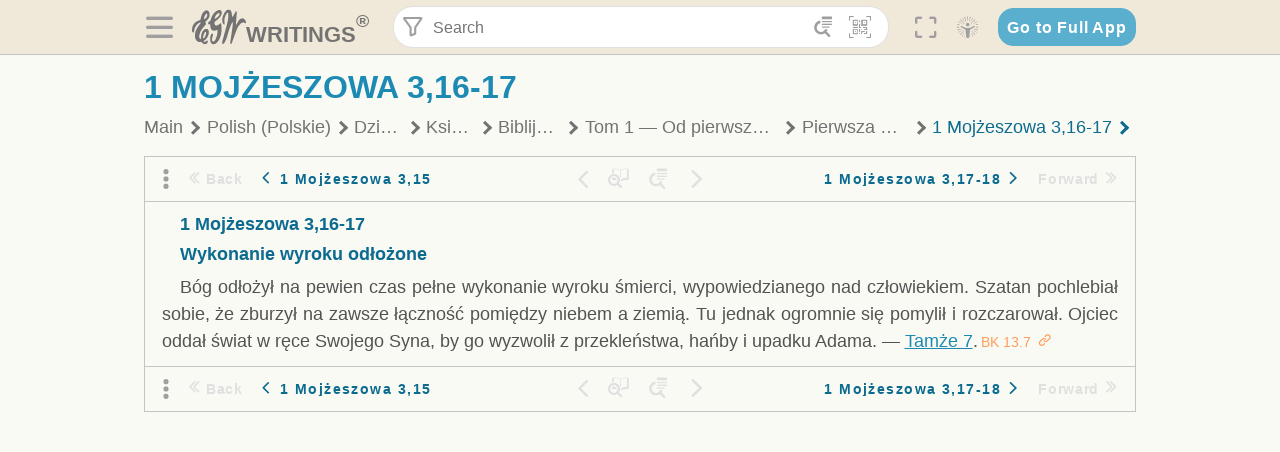

--- FILE ---
content_type: text/html; charset=utf-8
request_url: https://text.egwwritings.org/read/12519.119
body_size: 40021
content:
<!DOCTYPE html>
<html translate="no" lang="en" prefix="og: https://ogp.me/ns#" style="font-size:18px">

<head>
    <title>1 Mojżeszowa 3,16-17 | EGW Writings</title>
    <meta name="viewport" content="width=device-width, initial-scale=1" />
    <meta name="theme-color" content="#115B77" />
    <link rel="manifest" href="/manifest.json" />
    <link rel="shortcut icon" href="/favicon.ico" />
    <link rel="icon" type="image/png" sizes="16x16" href="/images/icons/text/favicon16.png" />
    <link rel="icon" type="image/png" sizes="32x32" href="/images/icons/text/favicon32.png" />
    <link rel="icon" type="image/png" sizes="96x96" href="/images/icons/text/favicon96.png" />
    <link rel="icon" type="image/png" sizes="192x192" href="/images/icons/text/favicon192.png" />
    <meta name="apple-mobile-web-app-capable" content="yes" />
    <meta name="mobile-web-app-capable" content="yes" />
    <meta name="msapplication-TileColor" content="#ffffff" />
    <meta name="msapplication-TileImage" content="/images/icons/ms-icon-144x144.png" />
    <link rel="apple-touch-icon" sizes="57x57" href="/images/icons/text/icon57.png" />
    <link rel="apple-touch-icon" sizes="60x60" href="/images/icons/text/icon60.png" />
    <link rel="apple-touch-icon" sizes="72x72" href="/images/icons/text/icon72.png" />
    <link rel="apple-touch-icon" sizes="76x76" href="/images/icons/text/icon76.png" />
    <link rel="apple-touch-icon" sizes="114x114" href="/images/icons/text/icon114.png" />
    <link rel="apple-touch-icon" sizes="120x120" href="/images/icons/text/icon120.png" />
    <link rel="apple-touch-icon" sizes="144x144" href="/images/icons/text/icon144.png" />
    <link rel="apple-touch-icon" sizes="152x152" href="/images/icons/text/icon152.png" />
    <link rel="apple-touch-icon" sizes="180x180" href="/images/icons/text/icon180.png" />
    <meta name="title" content="Biblijny komentarz" />
    <meta name="description" content="Search, read, listen to, and download Ellen G. White&#x27;s Writings in multiple languages! Publications are available in epub, mobi, Kindle, MP3 and PDF …" />
    <meta name="keywords" content="BK" />
    <meta property="og:type" content="website" />
    <meta property="og:title" content="Biblijny komentarz" />
    <meta property="og:description" content="Search, read, listen to, and download Ellen G. White&#x27;s Writings in multiple languages! Publications are available in epub, mobi, Kindle, MP3 and PDF …" />
    <meta property="og:url" content="https://text.egwwritings.org/read/12519.119" />
    <meta property="og:image" content="https://a.egwwritings.org/covers/12519?type=large" />
    <meta property="og:image:alt" content="Cover of the book BK" />
    <meta property="og:type" content="book" />
    <meta property="og:book:author" content="Ellen Gould White" />
    <meta property="og:book:isbn" />
    <meta property="og:book:release_date" content="2001" />
    <meta property="og:book:tag" content="BK" />
    <meta name="twitter:card" content="summary" />
    <meta name="twitter:title" content="Biblijny komentarz" />
    <meta name="twitter:description" content="Search, read, listen to, and download Ellen G. White&#x27;s Writings in multiple languages! Publications are available in epub, mobi, Kindle, MP3 and PDF formats." />
    <meta name="twitter:image" content="https://a.egwwritings.org/covers/12519?type=large" />
    <meta name="twitter:image:alt" content="Cover of the book BK" />
    <link rel="amphtml" href="https://text.egwwritings.org/amp/read/12519.119" />
    <link id="style-theme" rel="stylesheet" href="/getTheme" />
    <link rel="stylesheet" href="/static/components.css?v=1.3.383" />
    <link rel="stylesheet" href="/static/app.css?v=1.3.383" />
    <link rel="stylesheet" href="/static/reader.css?v=1.3.383" />
    <script>
        window.env = {
            REACT_APP_RESOURCE_URL: "https://media2.egwwritings.org",
            REACT_APP_SERVER_URL: "https://a.egwwritings.org",
            REACT_APP_CLIENT_ID_AUTHORIZED: "XpEE9AfjlYvWTw9COfP8Zg5IqDqo9CiRNw5IKNVVhcDogujqOF8dSPSq3weGBtBr",
            REACT_APP_CPANEL: "https://cpanel.egwwritings.org",
            REACT_APP_TEXT_APP_HOST: "https://text.egwwritings.org",
            REACT_APP_NEXT_APP_HOST: "https://next.egwwritings.org",
            REACT_APP_BASE_HOST: "https://text.egwwritings.org",
            REACT_APP_SEARCH_LOGS_URL: "https://9z39p9ztrd.execute-api.us-east-1.amazonaws.com/prod/searchlogs",
            REACT_APP_SEARCH_LOGS_TOKEN: "YzjJmK1pSB49fGMZkGF1C2y85SW28y404Vyt8HbI",
            REACT_APP_ENVIRONMENT: "production",
            REACT_APP_MAIN_APP_HOST: "https://egwwritings.org",
            REACT_APP_IS_LANDING: "undefined",
            REACT_APP_SERVER_TOKEN: "eyJhbGciOiJSUzI1NiIsImtpZCI6IjA0MTlFN0RBOUIwRkMxQkZCNDcwNTMyOUVGNjI4MjVBQjU5MEQ3RkRSUzI1NiIsInR5cCI6ImF0K2p3dCIsIng1dCI6IkJCbm4ycHNQd2ItMGNGTXA3MktDV3JXUTFfMCJ9.[base64].[base64]",
            REACT_APP_FB_APP_ID: "361256308186898",
        }
    </script>
    <style>
        @keyframes fadeIn {
            0% {
                opacity: 0;
            }

            100% {
                opacity: 1;
            }
        }


        .init-loader {
            display: none;
            z-index: 1;
            position: fixed;
            top: 0;
            left: 0;
            bottom: 0;
            right: 0;
        }

        .init-loader span {
            position: absolute;
            top: 50%;
            left: 50%;
            transform: translate(-50%, -50%);
        }

        html .init-loader+* {
            transition: filter 0.5s;
        }

        html:not(.is-app-init) .init-loader+* {
            animation: fadeIn 0.5s;
            pointer-events: none;
            filter: blur(6px) opacity(0.1);
        }

        html:not(.is-app-init) .init-loader {
            display: initial;
        }
    </style>
</head>

<body class="">
    <div id="toast" class="toast is-hidden notify"><span class="toast__message"></span><span class="toast__message hidden" id="@mailSent">Your mail sent!</span><span class="toast__message hidden" id="@mailError">Error while sending email</span><span class="toast__message hidden" id="@canNotAttachMore">Can not attach more than 5 files</span><span class="toast__message hidden" id="@fileSizeError">Total size of all attachments cannot be bigger than 10mb</span><span class="toast__message hidden" id="@textCopied">Text copied</span><span class="toast__message hidden" id="@textNotCopied">Text copy error</span></div>
    <div class="init-loader"><span>Loading...</span></div>
    <div class="">
        <header id="header" class="header">
            <div class="container header__content-wrapper"><button class="btn header__btn-back h-bcf clear padding-less"><i class=" egw-font-icon"></i></button><button class="btn menu-button clear padding-less" title="Menu"><i class=" egw-font-icon"></i></button><a id="header-logo" class="logo-wrap" href="/"><svg width="698" height="446" viewBox="0 0 698 446" fill="none" class="logo-image">
                        <path d="M418.15 145.41C419.25 156.15 420.36 166.9 421.44 177.64C421.69 180.13 422.24 182.67 421.92 185.1C421.63 187.38 420.86 190.96 419.44 191.44C417.14 192.22 413.49 191.81 411.56 190.36C403.38 184.23 397.6 176.16 394.5 166.3C388.88 148.43 388.08 130.3 391.98 112.04C399.66 76.0801 413.67 43.2301 438.09 15.0501C451.03 0.120054 467.22 -1.58995 484.66 1.00005C493.18 2.26005 499.47 8.18005 503.93 15.7301C510.44 26.7501 513.14 38.8601 514.29 51.4001C515.28 62.1701 515.81 72.9901 516.9 83.7601C517.21 86.8601 518.76 89.8401 519.74 92.8801C522.24 91.0601 525.55 89.77 527.1 87.34C534.51 75.8 541.62 64.0701 548.47 52.1901C552.41 45.3501 555.53 38.0301 559.26 31.0601C560.82 28.1501 562.63 25.1701 565.03 22.9901C567.25 20.9601 570.36 18.9701 573.13 18.9001C574.47 18.8601 576.93 23.1601 577.17 25.6501C578.01 34.7101 578.99 43.9101 578.36 52.9401C576.64 77.4201 574.02 101.83 571.95 126.28C570.44 144.1 569.21 161.95 567.86 179.79C567.77 181.04 567.29 182.37 567.58 183.51C568.46 186.98 569.63 190.37 570.69 193.79C572.71 191.33 575.28 189.15 576.67 186.38C585.82 168.13 594.29 149.37 608.21 134.16C614.56 127.22 622.1 120.77 630.28 116.21C647.81 106.43 668.03 110.73 680.99 126.08C690.25 137.05 697.72 149.03 697.19 164.26C696.82 174.83 692.56 178.14 684.09 172.04C664.52 157.94 642.24 166.56 626.4 181.28C607.1 199.21 592.83 220.71 582.9 244.71C570.82 273.91 560.34 303.79 549.46 333.47C538.43 363.56 527.81 393.81 516.84 423.93C514.85 429.38 512.47 434.82 509.38 439.69C507.89 442.04 504.37 444.16 501.67 444.28C500 444.35 496.9 440.63 496.62 438.34C495.66 430.57 494.43 422.5 495.53 414.86C501.78 371.22 508.9 327.71 515.26 284.09C518.8 259.82 521.6 235.43 524.38 211.05C525.94 197.42 526.82 183.7 527.88 170.01C528.1 167.16 528.08 164.19 527.46 161.44C527.3 160.71 523.55 159.75 523.04 160.32C520.85 162.76 519.06 165.62 517.47 168.52C497.34 205.26 484.03 244.68 472.07 284.62C463.6 312.93 455.94 341.5 446.55 369.5C441.02 386 433.49 401.95 425.56 417.48C421.49 425.45 415.3 432.74 408.73 438.93C400.47 446.71 390.85 442.88 390.47 431.52C390.14 421.69 391.36 411.47 393.91 401.95C408.44 347.68 423.48 293.54 438.53 239.41C450.46 196.5 463.34 153.75 468.12 109.32C470.2 89.9701 469.05 70.2601 469.23 50.7101C469.25 48.6901 468.62 46.5601 467.88 44.6501C465.25 37.9001 460.74 36.2201 455.42 40.8801C450.79 44.9401 446.49 49.7501 443.31 55.0001C426.5 82.7001 418.01 112.78 418.15 145.41Z"></path>
                        <path d="M227.92 62.53C226.79 94.2 213.81 119.66 189.99 139.9C189.04 140.71 187.99 141.39 187 142.16C170.03 155.32 169.71 155.46 178.64 175.11C182.88 184.44 179.57 190.7 173.42 197.39C159.66 212.4 145.43 227.12 133.08 243.25C116.25 265.23 103.98 290.09 97.2899 316.94C94.1499 329.55 94.9399 343.26 94.9299 356.48C94.9299 361.21 97.3899 366.14 99.4899 370.62C101.54 374.99 103.59 380.72 109.86 379.71C115.88 378.74 114.99 372.73 115.53 368.49C117.16 355.71 117.76 342.79 119.74 330.07C123.78 304.12 131.91 279.92 151.9 261.3C161.79 252.1 172.95 246.88 186.83 247.51C200.11 248.11 208.79 254.64 213.4 266.63C219.12 281.48 219.16 297.08 215.74 312.18C207.96 346.61 190.82 375.48 161.81 396.54C159.45 398.25 157.04 399.91 154.84 401.81C151.15 405 150.52 408.92 153.26 412.93C155.85 416.73 159.65 418.6 164.08 416.58C168.22 414.7 172.12 412.23 175.95 409.76C180.49 406.82 184.55 402.97 189.37 400.71C192.77 399.12 198.21 397.85 200.71 399.5C203.25 401.18 204.38 406.66 204.27 410.41C203.52 434.21 178.78 451 156.15 443.28C145.29 439.57 135.78 433.42 128.6 424.52C122.42 416.86 116.01 414.1 105.88 416.48C84.8399 421.42 62.1399 409 50.3899 386.98C38.8599 365.38 35.7499 342.11 38.1399 317.96C42.9699 269.08 67.3799 229.27 96.7299 191.79C101.34 185.9 106.59 180.5 111.24 174.64C112.62 172.9 112.98 170.35 113.8 168.17C111.23 167.32 108.48 165.41 106.13 165.81C94.8299 167.76 84.6499 172.59 76.2099 180.4C46.9199 207.51 28.7499 240.11 27.1799 280.83C26.9699 286.4 28.2799 293.13 20.4499 295.17C14.5099 296.71 9.16993 293.56 5.50993 284.69C2.68993 277.88 -0.0600706 270.35 -0.0100706 263.15C0.229929 225.52 10.4499 191.65 39.9699 165.9C53.3399 154.23 68.7899 146.24 85.4099 140.35C90.1199 138.68 94.8399 136.99 99.6599 135.73C107.48 133.69 111.45 128.98 112.42 120.85C113.56 111.37 115.19 101.9 117.3 92.59C123.71 64.28 136.59 39.54 158.39 19.84C183.17 -2.56 215.73 6.84 224.33 39.22C226.36 46.76 226.77 54.74 227.92 62.53ZM182.32 301.38C182.32 297.16 182.5 295.47 182.29 293.84C181.2 285.21 176.34 283 169.73 288.62C165.68 292.07 161.17 296.02 159.25 300.72C153.62 314.48 148.78 328.6 144.47 342.83C142.71 348.66 142.6 355.15 142.77 361.31C142.85 364.17 144.79 368.45 146.98 369.33C148.93 370.11 152.51 367.24 155.16 365.63C156.52 364.81 157.45 363.25 158.51 361.98C173.76 343.69 179.23 321.69 182.32 301.38ZM197.74 66.75C197.2 60.58 198.8 53.61 192.09 50.94C185.37 48.26 181.57 54.28 177.61 58.34C175.02 60.99 172.93 64.17 170.87 67.27C162.69 79.62 158.2 93.44 155.74 107.88C155.19 111.14 155.71 115.77 157.7 118.03C161.15 121.94 165.53 118.92 168.86 116.53C186.05 104.17 195.52 87.29 197.74 66.75Z"></path>
                        <path d="M234.39 373.75C233.63 356.21 237.63 340.13 244.39 324.74C246.36 320.26 249.09 315.79 252.51 312.34C259.84 304.94 267.18 307 270.07 317.2C271.16 321.04 271.41 325.57 270.5 329.43C267.84 340.74 264.2 351.82 261.35 363.1C259.53 370.3 257.42 377.67 257.35 384.99C257.3 390.49 259.29 396.6 262.11 401.42C267.93 411.4 278.62 413.57 287.79 406.59C292.59 402.94 296.78 397.8 299.69 392.47C316.89 360.98 325.96 326.99 329.6 291.44C330.36 284 331.22 276.54 331.47 269.07C331.73 261.07 329.16 259.18 321.63 262.48C309.22 267.93 296.59 271.03 282.91 270.5C265.33 269.82 252.27 261.84 245.32 246.12C241.03 236.42 239.22 225.53 237.12 215.01C235.66 207.71 235.9 200.08 234.82 192.68C233.84 185.96 231.79 184.97 225.59 187.01C210.35 192.02 208.91 190.73 208.81 174.75C208.74 162.8 213.76 154.57 224.92 150.82C235.3 147.32 239.8 139.74 242.32 129.88C249.81 100.56 261.04 72.9101 280.41 49.2301C292.6 34.3201 306.14 20.6201 323.57 11.9401C331.63 7.9301 340.58 4.7901 349.45 3.5301C368.82 0.790096 382.42 12.6001 384.32 32.1301C385.99 49.3501 381.72 65.1301 372.96 79.8601C361.94 98.3901 346.98 113.36 330.36 126.75C321.61 133.8 312.18 140.02 303.62 147.28C287.83 160.67 285.49 174.99 295.43 192.81C301.49 203.66 309.54 206.97 321.54 203.57C336.35 199.37 348.3 190.35 359.85 180.74C372.89 169.89 375.93 170.41 378.21 186.66C386.93 248.95 385.41 310.33 359.32 369.04C349.07 392.11 335.33 412.82 316.14 429.57C305.23 439.09 293.49 445.28 278.07 445.56C260.29 445.89 249.42 436.32 243.07 420.75C236.94 405.64 233.45 389.75 234.39 373.75ZM356.98 56.4601C356.64 43.4601 350 38.7901 341.12 43.6201C333.9 47.5401 327 52.5401 321.03 58.2001C306.13 72.3201 297.87 90.4401 292.57 109.95C291.93 112.31 293.09 115.45 294.26 117.81C294.59 118.48 298.36 118.35 299.8 117.42C319.38 104.74 338.87 91.8101 351.15 71.1401C354.24 65.9201 355.71 59.7401 356.98 56.4601Z"></path>
                    </svg>
                    <div class="logo-text"><span class="logo__text-writings">writings</span><sup class="logo__text-registered">®</sup></div>
                </a>
                <form action="/search" id="js-search-form" class="header-form">
                    <div class="header-form__query-field search-input si-r">
                        <div id="hf-dd" class="base-drop-down dd-r header-form__form-dropdown">
                            <div class="base-drop-down__button dd-b"><button class="btn header-form__btn-filter clear" type="button" title="Filter"><i class=" egw-font-icon"></i></button><button class="btn header-form__btn-filter__mobile clear padding-less" type="button" title="Search"><i class=" egw-font-icon"></i></button></div>
                            <div class="container base-drop-down__body dd__bd">
                                <h2 class="header-form__search-form__title">Search filters</h2><button class="btn search-form-btn-reset clear" type="button" id="js-search-reset-form" title="Reset"><i class="btn-reset-icon egw-font-icon"></i><span class="btn-reset-text">Reset</span></button><button class="btn close-btn header-form__popup__btn-close dd-b-c clear" aria-label="Close" type="button"><i class="icon-close times"></i><span class="close-btn__text">hide</span></button>
                                <div class="header-form__popup-fields"><label class="base-field">
                                        <div class="base-field__label-text">Language:</div>
                                        <div class="base-select default base-field__field"><select class="base-select__input default base-field__field" name="lang">
                                                <option value="en" selected="">English</option>
                                                <option value="ab">Abkhazian</option>
                                                <option value="af">Afrikaans</option>
                                                <option value="ake">Akawaio</option>
                                                <option value="sq">Albanian (Shqiptare)</option>
                                                <option value="alt">Altay</option>
                                                <option value="am">Amharic (አማርኛ)</option>
                                                <option value="ar">Arabic (عربى)</option>
                                                <option value="hy">Armenian (Հայերեն)</option>
                                                <option value="as">Assamese</option>
                                                <option value="av">Avar</option>
                                                <option value="az">Azerbaijani (Azərbaycan)</option>
                                                <option value="ba">Bandung</option>
                                                <option value="btk">Batak</option>
                                                <option value="bn">Bengali (বাঙ্গালি)</option>
                                                <option value="bs">Bosnian (Bosanski)</option>
                                                <option value="bg">Bulgarian (Български)</option>
                                                <option value="bum">Bulu</option>
                                                <option value="my">Burmese (မြန်မာနိုင်ငံ)</option>
                                                <option value="car">Carib</option>
                                                <option value="cat">Catalan (Català)</option>
                                                <option value="ce">Cebuano</option>
                                                <option value="nya">Chewa</option>
                                                <option value="lua">Chiluba</option>
                                                <option value="zh">Chinese (中文)</option>
                                                <option value="ch">Chitonga</option>
                                                <option value="ht">Creol</option>
                                                <option value="hr">Croatian (Hrvatski)</option>
                                                <option value="cs">Czech (Čeština)</option>
                                                <option value="da">Danish (Dansk)</option>
                                                <option value="prs">Dari</option>
                                                <option value="nl">Dutch (Nederlands)</option>
                                                <option value="eo">Esperanto</option>
                                                <option value="et">Estonian (Eesti Keel)</option>
                                                <option value="ew">Ewe</option>
                                                <option value="cfm">Falam </option>
                                                <option value="fo">Faroese</option>
                                                <option value="fa">Farsi (فارسی)</option>
                                                <option value="fj">Fijian</option>
                                                <option value="fi">Finnish (Suomalainen)</option>
                                                <option value="fr">French (Français)</option>
                                                <option value="grt">Garo</option>
                                                <option value="ka">Georgian (Ქართული)</option>
                                                <option value="de">German (Deutsch)</option>
                                                <option value="el">Greek (Ελληνικά)</option>
                                                <option value="kl">Greenlandic</option>
                                                <option value="guj">Gujarati (ગુજરાતી)</option>
                                                <option value="guz">Gusii</option>
                                                <option value="chn">Hakha</option>
                                                <option value="ha">Hausa</option>
                                                <option value="he">Hebrew (עִברִית)</option>
                                                <option value="hl">Hiligaynon</option>
                                                <option value="hi">Hindi (हिन्दी)</option>
                                                <option value="hmr">Hmar</option>
                                                <option value="hu">Hungarian (Magyar)</option>
                                                <option value="is">Icelandic (Íslenska)</option>
                                                <option value="ig">Igbo</option>
                                                <option value="il">Ilocano</option>
                                                <option value="id">Indonesian (Indonesia)</option>
                                                <option value="it">Italian (Italiano)</option>
                                                <option value="ja">Japanese (日本語)</option>
                                                <option value="kbd">Kabardian</option>
                                                <option value="kn">Kannada (ಕನ್ನಡ)</option>
                                                <option value="kk">Kazakh (Қазақ)</option>
                                                <option value="kh">Khasi</option>
                                                <option value="km">Khmer (ខ្មែរ)</option>
                                                <option value="ki">Kikuyu</option>
                                                <option value="nnb">Kinande</option>
                                                <option value="rw">Kinyarwanda</option>
                                                <option value="gil">Kiribati</option>
                                                <option value="rn">Kirundi</option>
                                                <option value="koo">Konjo </option>
                                                <option value="ko">Korean (한국어)</option>
                                                <option value="kpy">Koryak</option>
                                                <option value="ku">Kurdish (Kurdî)</option>
                                                <option value="ky">Kyrgyz (Кыргызча)</option>
                                                <option value="lo">Lao</option>
                                                <option value="lv">Latvian (Latviski)</option>
                                                <option value="lt">Lithuanian (Lietuvių)</option>
                                                <option value="loz">Lozi</option>
                                                <option value="lg">Luganda</option>
                                                <option value="luy">Luhya</option>
                                                <option value="luo">Luo</option>
                                                <option value="mas">Maasai</option>
                                                <option value="mk">Macedonian (Македонски)</option>
                                                <option value="mg">Malagasy</option>
                                                <option value="ms">Malay (Melayu)</option>
                                                <option value="ml">Malayalam (മലയാളം)</option>
                                                <option value="mni">Manipuri</option>
                                                <option value="mi">Maori</option>
                                                <option value="mrh">Mara</option>
                                                <option value="mr">Marathi (मराठी)</option>
                                                <option value="mfe">Mauritian Creole</option>
                                                <option value="lus">Mizo</option>
                                                <option value="mon">Mongolian</option>
                                                <option value="cnr">Montenegrin</option>
                                                <option value="nd">Ndebele</option>
                                                <option value="ne">Nepali (नेपाली)</option>
                                                <option value="nb">Norwegian</option>
                                                <option value="nyo">Nyoro (Tooro)</option>
                                                <option value="or">Odia</option>
                                                <option value="om">Oromo</option>
                                                <option value="kj">Ovambo</option>
                                                <option value="pam">Pampangan</option>
                                                <option value="pag">Pangasinan</option>
                                                <option value="pap">Papiamento</option>
                                                <option value="ps">Pashto</option>
                                                <option value="pl">Polish (Polskie)</option>
                                                <option value="pt">Portuguese (Português)</option>
                                                <option value="pa">Punjabi (ਪੰਜਾਬੀ)</option>
                                                <option value="rar">Rarotongan</option>
                                                <option value="ro">Romanian (Română)</option>
                                                <option value="ru">Russian (Русский)</option>
                                                <option value="rue">Rusyn</option>
                                                <option value="sm">Samoan (Samoa)</option>
                                                <option value="sat">Santali</option>
                                                <option value="sr">Serbian (Српски)</option>
                                                <option value="sh">Serbo-Croatian</option>
                                                <option value="ksw">Sgaw Karen</option>
                                                <option value="sn">Shona</option>
                                                <option value="si">Sinhala (සිංහල)</option>
                                                <option value="sk">Slovak (Slovenský)</option>
                                                <option value="sl">Slovenian</option>
                                                <option value="som">Somali </option>
                                                <option value="st">Sotho</option>
                                                <option value="es">Spanish (Español)</option>
                                                <option value="sw">Swahili (Kiswahili)</option>
                                                <option value="sv">Swedish (Svenska)</option>
                                                <option value="tl">Tagalog</option>
                                                <option value="ty">Tahitian</option>
                                                <option value="zht">Taiwanese</option>
                                                <option value="tg">Tajik (Тоҷикӣ)</option>
                                                <option value="ta">Tamil (தமிழ்)</option>
                                                <option value="te">Telugu (తెలుగు)</option>
                                                <option value="th">Thai (ไทย)</option>
                                                <option value="tpi">Tok Pisin</option>
                                                <option value="to">Tongan</option>
                                                <option value="tn">Tswana</option>
                                                <option value="tum">Tumbuka</option>
                                                <option value="tr">Turkish (Türkçe)</option>
                                                <option value="tk">Turkmen</option>
                                                <option value="ak">Twi</option>
                                                <option value="uk">Ukrainian (Українська)</option>
                                                <option value="ur">Urdu (اردو)</option>
                                                <option value="uz">Uzbek (O&#x27;zbek)</option>
                                                <option value="ve">Venda</option>
                                                <option value="vi">Vietnamese (Tiếng Việt)</option>
                                                <option value="cy">Welsh (Cymraeg)</option>
                                                <option value="xh">Xhosa (Isixhosa)</option>
                                                <option value="yo">Yoruba</option>
                                                <option value="zom">Zomi</option>
                                                <option value="zu">Zulu</option>
                                            </select>
                                            <div class="base-select__chevron">
                                                <div class="arrow-icon down" style="width:7px;height:7px"></div>
                                            </div>
                                        </div>
                                    </label><label class="base-field">
                                        <div class="base-field__label-text">Collection:</div>
                                        <div class="base-select default base-field__field"><select class="base-select__input default base-field__field" name="collection">
                                                <option value="2" selected="">EGW Writings</option>
                                                <option value="6">Reference</option>
                                                <option value="22">Bible</option>
                                                <option value="15">Adventist Pioneer Library</option>
                                            </select>
                                            <div class="base-select__chevron">
                                                <div class="arrow-icon down" style="width:7px;height:7px"></div>
                                            </div>
                                        </div>
                                    </label><label class="base-field">
                                        <div class="base-field__label-text">Section:</div>
                                        <div class="base-select default base-field__field"><select class="base-select__input default base-field__field" name="section">
                                                <option value="all" selected="">All sections</option>
                                                <option value="4">Books</option>
                                                <option value="1227">Devotionals</option>
                                                <option value="253">Letters &amp; Manuscripts</option>
                                                <option value="10">Misc Collections</option>
                                                <option value="8">Pamphlets</option>
                                                <option value="5">Periodicals</option>
                                                <option value="14">Biography</option>
                                                <option value="218">Modern English</option>
                                                <option value="1469">The Conflict</option>
                                            </select>
                                            <div class="base-select__chevron">
                                                <div class="arrow-icon down" style="width:7px;height:7px"></div>
                                            </div>
                                        </div>
                                    </label><button class="btn search-form__btn-submit primary" title="Search">Search</button></div>
                            </div>
                            <div class="base-drop-down__backdrop dd__bc"></div>
                        </div><input class="search-input__input si-i" autoComplete="off" required="" type="search" name="query" placeholder="Search" value="" /><button class="btn search-input__btn-clear si-c clear" title="Clear"><svg viewBox="0 0 20 20">
                                <path d="M10.0001 8.41535L16.0873 2.32839C16.5249 1.89054 17.2345 1.89054 17.6719 2.32839C18.1093 2.76584 18.1093 3.47536 17.6719 3.91278L11.5844 10.0001L17.6717 16.0872C18.1092 16.5249 18.1092 17.2343 17.6717 17.6718C17.2343 18.1094 16.5247 18.1094 16.0871 17.6718L9.99987 11.5846L3.9127 17.6716C3.47507 18.1095 2.76552 18.1095 2.32809 17.6716C1.89064 17.2342 1.89064 16.5246 2.32809 16.0872L8.41562 9.99989L2.32827 3.91277C1.89081 3.47513 1.89081 2.76569 2.32827 2.32823C2.76573 1.8906 3.47525 1.8906 3.91288 2.32823L10.0001 8.41535Z"></path>
                            </svg></button><button class="btn header-form__btn-search clear" type="submit" title="Search"><i class=" egw-font-icon"></i></button><button class="btn header-form__btn-help h-sh clear" type="button" title="Help"><i class=" egw-font-icon"></i></button>
                    </div><input type="hidden" name="offset" value="0" /><input type="hidden" name="limit" value="10" /><input type="hidden" name="order" value="wrel" /><input type="hidden" name="snippet" value="short" /><input type="hidden" name="query_type" value="prefer_exact" /><input type="hidden" name="period" value="both" />
                </form><button class="btn header__btn-fullscreen clear padding-less" id="h-fsi" title="Fullscreen"><i class=" egw-font-icon"></i></button>
                <div class="base-drop-down dd-r header__three-dots">
                    <div class="base-drop-down__button dd-b"><button class="btn clear padding-less"><i class=" egw-font-icon"></i></button></div>
                    <div class="base-drop-down__body dd__bd" style="top:100%;right:0"><button class="btn menu-button clear" title="Menu"><i class=" egw-font-icon"></i></button><button class="btn header__btn-help h-sh clear" title="Help"><i class=" egw-font-icon"></i></button>
                        <div class="base-css-dropdown header__theme">
                            <div class="base-css-dropdown__button"><button class="btn clear" title="Theme"><i class=" egw-font-icon"></i></button></div>
                            <div class="base-css-dropdown__body" style="top:100%;right:0">
                                <ul class="theme-menu">
                                    <li class="theme-menu_item js-btn-set-theme" data-id="dy"><button class="theme-menu_btn">Day</button></li>
                                    <li class="theme-menu_item js-btn-set-theme is-current" data-id="dw"><button class="theme-menu_btn">Dawn</button></li>
                                    <li class="theme-menu_item js-btn-set-theme" data-id="dk"><button class="theme-menu_btn">Dusk</button></li>
                                    <li class="theme-menu_item js-btn-set-theme" data-id="dm"><button class="theme-menu_btn">Dark</button></li>
                                    <li class="theme-menu_item js-btn-set-theme" data-id="adm"><button class="theme-menu_btn">Accessibility Dark</button></li>
                                    <li class="theme-menu_item js-btn-set-theme" data-id="ady"><button class="theme-menu_btn">Accessibility Day</button></li>
                                </ul>
                            </div>
                        </div><a class="btn clear" href="/"><i class=" egw-font-icon"></i></a>
                    </div>
                    <div class="base-drop-down__backdrop dd__bc"></div>
                </div>
                <div class="base-css-dropdown header__theme">
                    <div class="base-css-dropdown__button"><button class="btn clear padding-less" title="Theme"><i class=" egw-font-icon"></i></button></div>
                    <div class="base-css-dropdown__body" style="top:100%;right:0">
                        <ul class="theme-menu">
                            <li class="theme-menu_item js-btn-set-theme" data-id="dy"><button class="theme-menu_btn">Day</button></li>
                            <li class="theme-menu_item js-btn-set-theme is-current" data-id="dw"><button class="theme-menu_btn">Dawn</button></li>
                            <li class="theme-menu_item js-btn-set-theme" data-id="dk"><button class="theme-menu_btn">Dusk</button></li>
                            <li class="theme-menu_item js-btn-set-theme" data-id="dm"><button class="theme-menu_btn">Dark</button></li>
                            <li class="theme-menu_item js-btn-set-theme" data-id="adm"><button class="theme-menu_btn">Accessibility Dark</button></li>
                            <li class="theme-menu_item js-btn-set-theme" data-id="ady"><button class="theme-menu_btn">Accessibility Day</button></li>
                        </ul>
                    </div>
                </div><a class="btn header__go-to-full-app secondary" rel="noopener noreferrer" href="https://egwwritings.org/read?panels=p12519.119">Go to Full App</a>
            </div>
            <div id="h-hdd" class="base-drop-down dd-r header__help-dd">
                <div class="base-drop-down__button dd-b"></div>
                <div class="base-drop-down__body dd__bd header__help-dd__body" style="top:100%;right:0">
                    <div class="search-example-view">
                        <div class="search-example-view__title">Search Syntax Examples <button class="btn close-btn header__help-dd__btn-close h-csh clear padding-less" aria-label="Close"><i class="icon-close times"></i><span class="close-btn__text">hide</span></button></div>
                        <div class="search-item-box span-all-columns">
                            <div class="search-example-view__item-title">Abbreviations: </div><a class="example" href="/bibliography/egw">EGW</a>
                            <div class="delimiter">|</div><a class="example" href="/bibliography/bible">Bible</a>
                        </div>
                        <div class="search-item-box">
                            <div class="search-example-view__item-title">Go to a book or page:</div>
                            <div class="example se-e">Education</div>
                            <div class="example se-e">Education 57</div>
                            <div class="example se-e">Ed 57.1</div>
                        </div>
                        <div class="search-item-box">
                            <div class="search-example-view__item-title">Go to a Bible reference:</div>
                            <div class="example se-e">Revelation 6:12</div>
                            <div class="example se-e">Rev 6:12</div>
                        </div>
                        <div class="search-item-box">
                            <div class="search-example-view__item-title">Words within the book Ed or Education:</div>
                            <div class="example se-e">Ed greatest want</div>
                            <div class="example se-e">Education greatest want</div>
                        </div>
                        <div class="search-item-box">
                            <div class="search-example-view__item-title">Phrase within the book Ed or Education:</div>
                            <div class="example se-e">Ed &quot;greatest want&quot;</div>
                            <div class="example se-e">Education &quot;greatest want&quot;</div>
                        </div>
                        <div class="search-item-box">
                            <div class="search-example-view__item-title">Boolean operators::</div>
                            <div class="search-box">AND<div class="example se-e">David Jonathan</div>
                            </div>
                            <div class="search-box">OR<div class="example se-e">Goliath | Philistine</div>
                            </div>
                            <div class="search-box">NOT<div class="example se-e">David ! Saul</div>
                            </div>
                        </div>
                        <div class="search-item-box">
                            <div class="search-example-view__item-title">Search for a phrase</div>
                            <div class="example se-e">&quot;Greatest want of the world&quot;</div>
                            <div class="search-example-view__item-title">Wildcard search:</div>
                            <div class="example se-e">Just*</div>
                        </div>
                        <div class="search-item-box">
                            <div class="search-example-view__item-title">Word proximity matching:</div>
                            <div class="example se-e">faith NEAR/5 sight</div>
                        </div>
                        <div class="search-item-box">
                            <div class="search-example-view__item-title">Minimum matching words:</div>
                            <div class="example se-e">&quot;love joy peace church&quot;/2</div>
                        </div>
                        <div class="search-item-box">
                            <div class="search-example-view__item-title">Ordered search:</div>
                            <div class="example se-e">God &lt;&lt; loved &lt;&lt; world</div>
                        </div>
                    </div>
                </div>
                <div class="base-drop-down__backdrop dd__bc"></div>
            </div>
        </header>
        <div class="main-wrap">
            <main class="container content-wrap">
                <div class="side-panel__root left" id="sm-r">
                    <nav class="side-panel__content side-menu__content"><a class="side-menu-item" href="/allCollection" rel="noreferrer">All collections</a><a class="side-menu-item" href="https://whiteestate.org/about/egwbio/" target="_blank" rel="noreferrer">Biography Ellen G. White</a><a class="side-menu-item" href="/about" rel="noreferrer">About EGW Writings</a><a class="side-menu-item" href="https://partner.egwwritings.org/" target="_blank" rel="noreferrer">Support our ministry</a><a class="side-menu-item" href="https://ellenwhite.org/faq" target="_blank" rel="noreferrer">FAQ</a><a class="side-menu-item" href="/bibliography" rel="noreferrer">Bibliography</a><a class="side-menu-item" href="/contactus" rel="noreferrer">Contact Us</a><a class="side-menu-item go-to-full-app" href="https://egwwritings.org/read?panels=p12519.119" rel="noreferrer">Go to Full App</a></nav>
                    <div class="backdrop side-panel__backdrop"></div>
                </div>
                <div class="top-panel">
                    <div class="breadcrumbs" id="breadcrumbs"><a class="breadcrumbs-header" href="/read/12519.25"><i class="breadcrumbs-header-back-icon egw-font-icon"></i>
                            <h1 class="breadcrumbs-header-title">1 Mojżeszowa 3,16-17</h1>
                        </a>
                        <div class="breadcrumbs-row">
                            <div class="breadcrumbs-list">
                                <div class="breadcrumbs-items-container"><a class="breadcrumbs-item" href="/?redirect=false">Main</a> <div class="arrow-icon right" style="width:7px;height:7px"></div>
                                </div>
                                <div class="breadcrumbs-items-container"><a class="breadcrumbs-item" href="/allCollection/pl">Polish (Polskie)</a> <div class="arrow-icon right" style="width:7px;height:7px"></div>
                                    <div class="breadcrumbs-menu"><a href="/allCollection/en" class="breadcrumbs-menu-item" rel="noreferrer">English</a><a href="/allCollection/ab" class="breadcrumbs-menu-item" rel="noreferrer">Abkhazian</a><a href="/allCollection/af" class="breadcrumbs-menu-item" rel="noreferrer">Afrikaans</a><a href="/allCollection/ake" class="breadcrumbs-menu-item" rel="noreferrer">Akawaio</a><a href="/allCollection/sq" class="breadcrumbs-menu-item" rel="noreferrer">Albanian (Shqiptare)</a><a href="/allCollection/alt" class="breadcrumbs-menu-item" rel="noreferrer">Altay</a><a href="/allCollection/am" class="breadcrumbs-menu-item" rel="noreferrer">Amharic (አማርኛ)</a><a href="/allCollection/ar" class="breadcrumbs-menu-item" rel="noreferrer">Arabic (عربى)</a><a href="/allCollection/hy" class="breadcrumbs-menu-item" rel="noreferrer">Armenian (Հայերեն)</a><a href="/allCollection/as" class="breadcrumbs-menu-item" rel="noreferrer">Assamese</a><a href="/allCollection/av" class="breadcrumbs-menu-item" rel="noreferrer">Avar</a><a href="/allCollection/az" class="breadcrumbs-menu-item" rel="noreferrer">Azerbaijani (Azərbaycan)</a><a href="/allCollection/ba" class="breadcrumbs-menu-item" rel="noreferrer">Bandung</a><a href="/allCollection/btk" class="breadcrumbs-menu-item" rel="noreferrer">Batak</a><a href="/allCollection/bn" class="breadcrumbs-menu-item" rel="noreferrer">Bengali (বাঙ্গালি)</a><a href="/allCollection/bs" class="breadcrumbs-menu-item" rel="noreferrer">Bosnian (Bosanski)</a><a href="/allCollection/bg" class="breadcrumbs-menu-item" rel="noreferrer">Bulgarian (Български)</a><a href="/allCollection/bum" class="breadcrumbs-menu-item" rel="noreferrer">Bulu</a><a href="/allCollection/my" class="breadcrumbs-menu-item" rel="noreferrer">Burmese (မြန်မာနိုင်ငံ)</a><a href="/allCollection/car" class="breadcrumbs-menu-item" rel="noreferrer">Carib</a><a href="/allCollection/cat" class="breadcrumbs-menu-item" rel="noreferrer">Catalan (Català)</a><a href="/allCollection/ce" class="breadcrumbs-menu-item" rel="noreferrer">Cebuano</a><a href="/allCollection/nya" class="breadcrumbs-menu-item" rel="noreferrer">Chewa</a><a href="/allCollection/lua" class="breadcrumbs-menu-item" rel="noreferrer">Tshiluba</a><a href="/allCollection/zh" class="breadcrumbs-menu-item" rel="noreferrer">Chinese (中文)</a><a href="/allCollection/ch" class="breadcrumbs-menu-item" rel="noreferrer">Chitonga</a><a href="/allCollection/ht" class="breadcrumbs-menu-item" rel="noreferrer">Creol</a><a href="/allCollection/hr" class="breadcrumbs-menu-item" rel="noreferrer">Croatian (Hrvatski)</a><a href="/allCollection/cs" class="breadcrumbs-menu-item" rel="noreferrer">Czech (Čeština)</a><a href="/allCollection/da" class="breadcrumbs-menu-item" rel="noreferrer">Danish (Dansk)</a><a href="/allCollection/prs" class="breadcrumbs-menu-item" rel="noreferrer">Dari</a><a href="/allCollection/nl" class="breadcrumbs-menu-item" rel="noreferrer">Dutch (Nederlands)</a><a href="/allCollection/eo" class="breadcrumbs-menu-item" rel="noreferrer">Esperanto</a><a href="/allCollection/et" class="breadcrumbs-menu-item" rel="noreferrer">Estonian (Eesti Keel)</a><a href="/allCollection/ew" class="breadcrumbs-menu-item" rel="noreferrer">Ewe</a><a href="/allCollection/cfm" class="breadcrumbs-menu-item" rel="noreferrer">Falam </a><a href="/allCollection/fo" class="breadcrumbs-menu-item" rel="noreferrer">Faroese</a><a href="/allCollection/fa" class="breadcrumbs-menu-item" rel="noreferrer">Farsi (فارسی)</a><a href="/allCollection/fj" class="breadcrumbs-menu-item" rel="noreferrer">Fijian</a><a href="/allCollection/fi" class="breadcrumbs-menu-item" rel="noreferrer">Finnish (Suomalainen)</a><a href="/allCollection/fr" class="breadcrumbs-menu-item" rel="noreferrer">French (Français)</a><a href="/allCollection/grt" class="breadcrumbs-menu-item" rel="noreferrer">Garo</a><a href="/allCollection/ka" class="breadcrumbs-menu-item" rel="noreferrer">Georgian (Ქართული)</a><a href="/allCollection/de" class="breadcrumbs-menu-item" rel="noreferrer">German (Deutsch)</a><a href="/allCollection/el" class="breadcrumbs-menu-item" rel="noreferrer">Greek (Ελληνικά)</a><a href="/allCollection/kl" class="breadcrumbs-menu-item" rel="noreferrer">Greenlandic</a><a href="/allCollection/guj" class="breadcrumbs-menu-item" rel="noreferrer">Gujarati (ગુજરાતી)</a><a href="/allCollection/guz" class="breadcrumbs-menu-item" rel="noreferrer">Gusii</a><a href="/allCollection/chn" class="breadcrumbs-menu-item" rel="noreferrer">Hakha</a><a href="/allCollection/ha" class="breadcrumbs-menu-item" rel="noreferrer">Hausa</a><a href="/allCollection/he" class="breadcrumbs-menu-item" rel="noreferrer">Hebrew (עִברִית)</a><a href="/allCollection/hl" class="breadcrumbs-menu-item" rel="noreferrer">Hiligaynon</a><a href="/allCollection/hi" class="breadcrumbs-menu-item" rel="noreferrer">Hindi (हिन्दी)</a><a href="/allCollection/hmr" class="breadcrumbs-menu-item" rel="noreferrer">Hmar</a><a href="/allCollection/hu" class="breadcrumbs-menu-item" rel="noreferrer">Hungarian (Magyar)</a><a href="/allCollection/is" class="breadcrumbs-menu-item" rel="noreferrer">Icelandic (Íslenska)</a><a href="/allCollection/ig" class="breadcrumbs-menu-item" rel="noreferrer">Igbo</a><a href="/allCollection/il" class="breadcrumbs-menu-item" rel="noreferrer">Ilocano</a><a href="/allCollection/id" class="breadcrumbs-menu-item" rel="noreferrer">Indonesian (Indonesia)</a><a href="/allCollection/it" class="breadcrumbs-menu-item" rel="noreferrer">Italian (Italiano)</a><a href="/allCollection/ja" class="breadcrumbs-menu-item" rel="noreferrer">Japanese (日本語)</a><a href="/allCollection/kbd" class="breadcrumbs-menu-item" rel="noreferrer">Kabardian</a><a href="/allCollection/kn" class="breadcrumbs-menu-item" rel="noreferrer">Kannada (ಕನ್ನಡ)</a><a href="/allCollection/kk" class="breadcrumbs-menu-item" rel="noreferrer">Kazakh (Қазақ)</a><a href="/allCollection/kh" class="breadcrumbs-menu-item" rel="noreferrer">Khasi</a><a href="/allCollection/km" class="breadcrumbs-menu-item" rel="noreferrer">Khmer (ខ្មែរ)</a><a href="/allCollection/ki" class="breadcrumbs-menu-item" rel="noreferrer">Kikuyu</a><a href="/allCollection/nnb" class="breadcrumbs-menu-item" rel="noreferrer">Kinande</a><a href="/allCollection/rw" class="breadcrumbs-menu-item" rel="noreferrer">Kinyarwanda</a><a href="/allCollection/gil" class="breadcrumbs-menu-item" rel="noreferrer">Kiribati</a><a href="/allCollection/rn" class="breadcrumbs-menu-item" rel="noreferrer">Kirundi</a><a href="/allCollection/koo" class="breadcrumbs-menu-item" rel="noreferrer">Konjo </a><a href="/allCollection/ko" class="breadcrumbs-menu-item" rel="noreferrer">Korean (한국어)</a><a href="/allCollection/kpy" class="breadcrumbs-menu-item" rel="noreferrer">Koryak</a><a href="/allCollection/ku" class="breadcrumbs-menu-item" rel="noreferrer">Kurdish (Kurdî)</a><a href="/allCollection/ky" class="breadcrumbs-menu-item" rel="noreferrer">Kyrgyz (Кыргызча)</a><a href="/allCollection/lo" class="breadcrumbs-menu-item" rel="noreferrer">Lao</a><a href="/allCollection/lv" class="breadcrumbs-menu-item" rel="noreferrer">Latvian (Latviski)</a><a href="/allCollection/lt" class="breadcrumbs-menu-item" rel="noreferrer">Lithuanian (Lietuvių)</a><a href="/allCollection/loz" class="breadcrumbs-menu-item" rel="noreferrer">Lozi</a><a href="/allCollection/lg" class="breadcrumbs-menu-item" rel="noreferrer">Luganda</a><a href="/allCollection/luy" class="breadcrumbs-menu-item" rel="noreferrer">Luhya</a><a href="/allCollection/luo" class="breadcrumbs-menu-item" rel="noreferrer">Luo</a><a href="/allCollection/mas" class="breadcrumbs-menu-item" rel="noreferrer">Maasai</a><a href="/allCollection/mk" class="breadcrumbs-menu-item" rel="noreferrer">Macedonian (Македонски)</a><a href="/allCollection/mg" class="breadcrumbs-menu-item" rel="noreferrer">Malagasy</a><a href="/allCollection/ms" class="breadcrumbs-menu-item" rel="noreferrer">Malay (Melayu)</a><a href="/allCollection/ml" class="breadcrumbs-menu-item" rel="noreferrer">Malayalam (മലയാളം)</a><a href="/allCollection/mni" class="breadcrumbs-menu-item" rel="noreferrer">Manipuri</a><a href="/allCollection/mi" class="breadcrumbs-menu-item" rel="noreferrer">Maori</a><a href="/allCollection/mrh" class="breadcrumbs-menu-item" rel="noreferrer">Mara</a><a href="/allCollection/mr" class="breadcrumbs-menu-item" rel="noreferrer">Marathi (मराठी)</a><a href="/allCollection/mfe" class="breadcrumbs-menu-item" rel="noreferrer">Mauritian Creole</a><a href="/allCollection/lus" class="breadcrumbs-menu-item" rel="noreferrer">Mizo</a><a href="/allCollection/mon" class="breadcrumbs-menu-item" rel="noreferrer">Mongolian</a><a href="/allCollection/cnr" class="breadcrumbs-menu-item" rel="noreferrer">Montenegrin</a><a href="/allCollection/nd" class="breadcrumbs-menu-item" rel="noreferrer">Ndebele</a><a href="/allCollection/ne" class="breadcrumbs-menu-item" rel="noreferrer">Nepali (नेपाली)</a><a href="/allCollection/nb" class="breadcrumbs-menu-item" rel="noreferrer">Norwegian</a><a href="/allCollection/nyo" class="breadcrumbs-menu-item" rel="noreferrer">Nyoro (Tooro)</a><a href="/allCollection/or" class="breadcrumbs-menu-item" rel="noreferrer">Odia</a><a href="/allCollection/om" class="breadcrumbs-menu-item" rel="noreferrer">Oromo</a><a href="/allCollection/kj" class="breadcrumbs-menu-item" rel="noreferrer">Ovambo</a><a href="/allCollection/pam" class="breadcrumbs-menu-item" rel="noreferrer">Pampangan</a><a href="/allCollection/pag" class="breadcrumbs-menu-item" rel="noreferrer">Pangasinan</a><a href="/allCollection/pap" class="breadcrumbs-menu-item" rel="noreferrer">Papiamento</a><a href="/allCollection/ps" class="breadcrumbs-menu-item" rel="noreferrer">Pashto</a><a href="/allCollection/pt" class="breadcrumbs-menu-item" rel="noreferrer">Portuguese (Português)</a><a href="/allCollection/pa" class="breadcrumbs-menu-item" rel="noreferrer">Punjabi (ਪੰਜਾਬੀ)</a><a href="/allCollection/rar" class="breadcrumbs-menu-item" rel="noreferrer">Rarotongan</a><a href="/allCollection/ro" class="breadcrumbs-menu-item" rel="noreferrer">Romanian (Română)</a><a href="/allCollection/ru" class="breadcrumbs-menu-item" rel="noreferrer">Russian (Русский)</a><a href="/allCollection/rue" class="breadcrumbs-menu-item" rel="noreferrer">Rusyn</a><a href="/allCollection/sm" class="breadcrumbs-menu-item" rel="noreferrer">Samoan (Samoa)</a><a href="/allCollection/sat" class="breadcrumbs-menu-item" rel="noreferrer">Santali</a><a href="/allCollection/sr" class="breadcrumbs-menu-item" rel="noreferrer">Serbian (Српски)</a><a href="/allCollection/sh" class="breadcrumbs-menu-item" rel="noreferrer">Serbo-Croatian</a><a href="/allCollection/ksw" class="breadcrumbs-menu-item" rel="noreferrer">Sgaw Karen</a><a href="/allCollection/sn" class="breadcrumbs-menu-item" rel="noreferrer">Shona</a><a href="/allCollection/si" class="breadcrumbs-menu-item" rel="noreferrer">Sinhala (සිංහල)</a><a href="/allCollection/sk" class="breadcrumbs-menu-item" rel="noreferrer">Slovak (Slovenský)</a><a href="/allCollection/sl" class="breadcrumbs-menu-item" rel="noreferrer">Slovenian</a><a href="/allCollection/som" class="breadcrumbs-menu-item" rel="noreferrer">Somali </a><a href="/allCollection/st" class="breadcrumbs-menu-item" rel="noreferrer">Sotho</a><a href="/allCollection/es" class="breadcrumbs-menu-item" rel="noreferrer">Spanish (Español)</a><a href="/allCollection/sw" class="breadcrumbs-menu-item" rel="noreferrer">Swahili (Kiswahili)</a><a href="/allCollection/sv" class="breadcrumbs-menu-item" rel="noreferrer">Swedish (Svenska)</a><a href="/allCollection/tl" class="breadcrumbs-menu-item" rel="noreferrer">Tagalog</a><a href="/allCollection/ty" class="breadcrumbs-menu-item" rel="noreferrer">Tahitian</a><a href="/allCollection/zht" class="breadcrumbs-menu-item" rel="noreferrer">Taiwanese</a><a href="/allCollection/tg" class="breadcrumbs-menu-item" rel="noreferrer">Tajik (Тоҷикӣ)</a><a href="/allCollection/ta" class="breadcrumbs-menu-item" rel="noreferrer">Tamil (தமிழ்)</a><a href="/allCollection/te" class="breadcrumbs-menu-item" rel="noreferrer">Telugu (తెలుగు)</a><a href="/allCollection/th" class="breadcrumbs-menu-item" rel="noreferrer">Thai (ไทย)</a><a href="/allCollection/tpi" class="breadcrumbs-menu-item" rel="noreferrer">Tok Pisin</a><a href="/allCollection/to" class="breadcrumbs-menu-item" rel="noreferrer">Tongan</a><a href="/allCollection/tn" class="breadcrumbs-menu-item" rel="noreferrer">Tswana</a><a href="/allCollection/tum" class="breadcrumbs-menu-item" rel="noreferrer">Tumbuka</a><a href="/allCollection/tr" class="breadcrumbs-menu-item" rel="noreferrer">Turkish (Türkçe)</a><a href="/allCollection/tk" class="breadcrumbs-menu-item" rel="noreferrer">Turkmen</a><a href="/allCollection/ak" class="breadcrumbs-menu-item" rel="noreferrer">Twi</a><a href="/allCollection/uk" class="breadcrumbs-menu-item" rel="noreferrer">Ukrainian (Українська)</a><a href="/allCollection/ur" class="breadcrumbs-menu-item" rel="noreferrer">Urdu (اردو)</a><a href="/allCollection/uz" class="breadcrumbs-menu-item" rel="noreferrer">Uzbek (O'zbek)</a><a href="/allCollection/ve" class="breadcrumbs-menu-item" rel="noreferrer">Venda</a><a href="/allCollection/vi" class="breadcrumbs-menu-item" rel="noreferrer">Vietnamese (Tiếng Việt)</a><a href="/allCollection/cy" class="breadcrumbs-menu-item" rel="noreferrer">Welsh (Cymraeg)</a><a href="/allCollection/xh" class="breadcrumbs-menu-item" rel="noreferrer">Xhosa (Isixhosa)</a><a href="/allCollection/yo" class="breadcrumbs-menu-item" rel="noreferrer">Yoruba</a><a href="/allCollection/zom" class="breadcrumbs-menu-item" rel="noreferrer">Zomi</a><a href="/allCollection/zu" class="breadcrumbs-menu-item" rel="noreferrer">Zulu</a></div>
                                </div>
                                <div class="breadcrumbs-items-container"><a class="breadcrumbs-item" href="/allCollection/1052">Dzieła EGW</a> <div class="arrow-icon right" style="width:7px;height:7px"></div>
                                    <div class="breadcrumbs-menu"><a href="/allCollection/1053" class="breadcrumbs-menu-item" rel="noreferrer">Biblia</a></div>
                                </div>
                                <div class="breadcrumbs-items-container"><a class="breadcrumbs-item" href="/allCollection/1356">Książki</a> <div class="arrow-icon right" style="width:7px;height:7px"></div>
                                    <div class="breadcrumbs-menu"><a href="/allCollection/1357" class="breadcrumbs-menu-item" rel="noreferrer">Inspirujące kolekcje</a></div>
                                </div>
                                <div class="breadcrumbs-items-container"><a class="breadcrumbs-item" href="/book/b12519">Biblijny komentarz</a> <div class="arrow-icon right" style="width:7px;height:7px"></div>
                                    <div class="breadcrumbs-menu"><a href="/book/b12250" class="breadcrumbs-menu-item" rel="noreferrer">Chrześcijanin a dieta</a><a href="/book/b12178" class="breadcrumbs-menu-item" rel="noreferrer">Chrześcijański dom</a><a href="/book/b12008" class="breadcrumbs-menu-item" rel="noreferrer">Działalność apostołów</a><a href="/book/b12273" class="breadcrumbs-menu-item" rel="noreferrer">Droga do Chrystusa</a><a href="/book/b12392" class="breadcrumbs-menu-item" rel="noreferrer">Doświadczenia i Widzenia oraz Dary Ducha</a><a href="/book/b12161" class="breadcrumbs-menu-item" rel="noreferrer">Ewangelizacja</a><a href="/book/b12476" class="breadcrumbs-menu-item" rel="noreferrer">Fundamenty chrześcijańskiego wychowania</a><a href="/book/b12259" class="breadcrumbs-menu-item" rel="noreferrer">Historia zbawienia</a><a href="/book/b12116" class="breadcrumbs-menu-item" rel="noreferrer">Jak wychować dziecko?</a><a href="/book/b12258" class="breadcrumbs-menu-item" rel="noreferrer">Krzyż i miecz</a><a href="/book/b12291" class="breadcrumbs-menu-item" rel="noreferrer">Listy do zakochanych</a><a href="/book/b12316" class="breadcrumbs-menu-item" rel="noreferrer">Medyczna praca misyjna</a><a href="/book/b12274" class="breadcrumbs-menu-item" rel="noreferrer">Nauki z Góry Błogosławienia</a><a href="/book/b12315" class="breadcrumbs-menu-item" rel="noreferrer">Najpiękniejsze nauki Jezusa</a><a href="/book/b14047" class="breadcrumbs-menu-item" rel="noreferrer">Obietnice Na Czasy Końca</a><a href="/book/b12883" class="breadcrumbs-menu-item" rel="noreferrer">Prawda o aniołach</a><a href="/book/b11966" class="breadcrumbs-menu-item" rel="noreferrer">Przypowieści Chrystusa</a><a href="/book/b12332" class="breadcrumbs-menu-item" rel="noreferrer">Posłannictwo chrześcijan</a><a href="/book/b12246" class="breadcrumbs-menu-item" rel="noreferrer">Pomoc w codziennym życiu</a><a href="/book/b11925" class="breadcrumbs-menu-item" rel="noreferrer">Patriarchowie i prorocy</a><a href="/book/b11935" class="breadcrumbs-menu-item" rel="noreferrer">Prorocy i królowie</a><a href="/book/b12115" class="breadcrumbs-menu-item" rel="noreferrer">Pokój, za którym tęsknisz</a><a href="/book/b11961" class="breadcrumbs-menu-item" rel="noreferrer">Poselstwo do młodzieży</a><a href="/book/b12394" class="breadcrumbs-menu-item" rel="noreferrer">Poselstwo z Kalwarii</a><a href="/book/b12010" class="breadcrumbs-menu-item" rel="noreferrer">Rozsądne szafarstwo</a><a href="/book/b12384" class="breadcrumbs-menu-item" rel="noreferrer">Seks, cudzołóstwo i rozwód</a><a href="/book/b12882" class="breadcrumbs-menu-item" rel="noreferrer">Służba dobroczynna</a><a href="/book/b12454" class="breadcrumbs-menu-item" rel="noreferrer">Świadectwa dla kaznodziejów i pracowników ewangelii </a><a href="/book/b12110" class="breadcrumbs-menu-item" rel="noreferrer">Słudzy ewangelii</a><a href="/book/b12171" class="breadcrumbs-menu-item" rel="noreferrer">Służba kolporterska</a><a href="/book/b12322" class="breadcrumbs-menu-item" rel="noreferrer">Słowo do małej trzody</a><a href="/book/b11984" class="breadcrumbs-menu-item" rel="noreferrer">Śladami Wielkiego Lekarza</a><a href="/book/b12539" class="breadcrumbs-menu-item" rel="noreferrer">Świadectwa dla zboru I</a><a href="/book/b12553" class="breadcrumbs-menu-item" rel="noreferrer">Świadectwa dla zboru II</a><a href="/book/b12611" class="breadcrumbs-menu-item" rel="noreferrer">Świadectwa dla zboru III</a><a href="/book/b12794" class="breadcrumbs-menu-item" rel="noreferrer">Świadectwa dla zboru IV</a><a href="/book/b12857" class="breadcrumbs-menu-item" rel="noreferrer">Świadectwa dla zboru V</a><a href="/book/b12860" class="breadcrumbs-menu-item" rel="noreferrer">Świadectwa dla zboru VI</a><a href="/book/b12863" class="breadcrumbs-menu-item" rel="noreferrer">Świadectwa dla zboru VII</a><a href="/book/b12865" class="breadcrumbs-menu-item" rel="noreferrer">Świadectwa dla zboru VIII</a><a href="/book/b12867" class="breadcrumbs-menu-item" rel="noreferrer">Świadectwa dla zboru IX</a><a href="/book/b12163" class="breadcrumbs-menu-item" rel="noreferrer">Ze skarbnicy świadectw I</a><a href="/book/b12166" class="breadcrumbs-menu-item" rel="noreferrer">Ze skarbnicy świadectw II</a><a href="/book/b12247" class="breadcrumbs-menu-item" rel="noreferrer">Ze skarbnicy świadectw III</a><a href="/book/b12308" class="breadcrumbs-menu-item" rel="noreferrer">Umysł, character, osobowość I</a><a href="/book/b12884" class="breadcrumbs-menu-item" rel="noreferrer">Umysł, charakter, osobowość I</a><a href="/book/b12885" class="breadcrumbs-menu-item" rel="noreferrer">Umysł, charakter, osobowość II</a><a href="/book/b12321" class="breadcrumbs-menu-item" rel="noreferrer">Uświęcone życie</a><a href="/book/b12036" class="breadcrumbs-menu-item" rel="noreferrer">Wielki bój</a><a href="/book/b13948" class="breadcrumbs-menu-item" rel="noreferrer">Wielki Bój 2017</a><a href="/book/b12266" class="breadcrumbs-menu-item" rel="noreferrer">Wydarzenia czasów końca</a><a href="/book/b12310" class="breadcrumbs-menu-item" rel="noreferrer">Wybrane poselstwa I</a><a href="/book/b12375" class="breadcrumbs-menu-item" rel="noreferrer">Wybrane poselstwa II</a><a href="/book/b12461" class="breadcrumbs-menu-item" rel="noreferrer">Wybrane poselstwa III</a><a href="/book/b12314" class="breadcrumbs-menu-item" rel="noreferrer">Wiara i uczynki</a><a href="/book/b11967" class="breadcrumbs-menu-item" rel="noreferrer">Wychowanie</a><a href="/book/b11979" class="breadcrumbs-menu-item" rel="noreferrer">Życie Jezusa</a><a href="/book/b13785" class="breadcrumbs-menu-item" rel="noreferrer">Życie i działanie Ellen G. White</a><a href="/book/b12319" class="breadcrumbs-menu-item" rel="noreferrer">Życie na wsi</a></div>
                                </div>
                                <div class="breadcrumbs-items-container"><a class="breadcrumbs-item" href="/read/12519.22">Tom 1 — Od pierwszej do piątej Księgi Mojżeszowej</a> <div class="arrow-icon right" style="width:7px;height:7px"></div>
                                    <div class="breadcrumbs-menu"><a href="/read/12519.15" class="breadcrumbs-menu-item" rel="noreferrer">Od wydawców</a><a href="/read/12519.830" class="breadcrumbs-menu-item" rel="noreferrer">Tom 2 — Od Księgi Jozuego do drugiej Księgi Królewskiej</a><a href="/read/12519.1729" class="breadcrumbs-menu-item" rel="noreferrer">Tom 3 — Od pierwszej Księgi Kronik do Księgi Kaznodziei Salomona</a><a href="/read/12519.2452" class="breadcrumbs-menu-item" rel="noreferrer">Tom 4 — Od Księgi Izajasza do Księgi Malachiasza</a><a href="/read/12519.3323" class="breadcrumbs-menu-item" rel="noreferrer">Tom 5 — Od Ewangelii Mateusza do Ewangelii Jana</a><a href="/read/12519.4861" class="breadcrumbs-menu-item" rel="noreferrer">Tom 6 — Od Księgi Dziejów Apostolskich do Listu do Efezjan</a><a href="/read/12519.6287" class="breadcrumbs-menu-item" rel="noreferrer">Tom 7 — Od Listu do Filipian do Księgi Objawienia</a><a href="/read/12519.8253" class="breadcrumbs-menu-item" rel="noreferrer">Dodatek do Biblijnego Komentarza</a></div>
                                </div>
                                <div class="breadcrumbs-items-container"><a class="breadcrumbs-item" href="/read/12519.25">Pierwsza Księga Mojżeszowa</a> <div class="arrow-icon right" style="width:7px;height:7px"></div>
                                    <div class="breadcrumbs-menu"><a href="/read/12519.396" class="breadcrumbs-menu-item" rel="noreferrer">Druga Księga Mojżeszowa</a><a href="/read/12519.643" class="breadcrumbs-menu-item" rel="noreferrer">Trzecia Księga Mojżeszowa</a><a href="/read/12519.685" class="breadcrumbs-menu-item" rel="noreferrer">Czwarta Księga Mojżeszowa</a><a href="/read/12519.772" class="breadcrumbs-menu-item" rel="noreferrer">Piąta Księga Mojżeszowa</a></div>
                                </div>
                                <div class="breadcrumbs-items-container"><a class="breadcrumbs-item" href="/read/12519.119">1 Mojżeszowa 3,16-17</a> <div class="arrow-icon right" style="width:7px;height:7px"></div>
                                    <div class="breadcrumbs-menu"><a href="/read/12519.26" class="breadcrumbs-menu-item" rel="noreferrer">1 Mojżeszowa 1,1-3</a><a href="/read/12519.29" class="breadcrumbs-menu-item" rel="noreferrer">1 Mojżeszowa 1,26</a><a href="/read/12519.32" class="breadcrumbs-menu-item" rel="noreferrer">1 Mojżeszowa 1,27</a><a href="/read/12519.35" class="breadcrumbs-menu-item" rel="noreferrer">1 Mojżeszowa 1,29</a><a href="/read/12519.38" class="breadcrumbs-menu-item" rel="noreferrer">1 Mojżeszowa 2,2</a><a href="/read/12519.41" class="breadcrumbs-menu-item" rel="noreferrer">1 Mojżeszowa 2,7</a><a href="/read/12519.50" class="breadcrumbs-menu-item" rel="noreferrer">1 Mojżeszowa 2,8</a><a href="/read/12519.53" class="breadcrumbs-menu-item" rel="noreferrer">1 Mojżeszowa 2,15</a><a href="/read/12519.56" class="breadcrumbs-menu-item" rel="noreferrer">1 Mojżeszowa 2,16-17</a><a href="/read/12519.59" class="breadcrumbs-menu-item" rel="noreferrer">1 Mojżeszowa 2,17</a><a href="/read/12519.64" class="breadcrumbs-menu-item" rel="noreferrer">1 Mojżeszowa 3,1-6</a><a href="/read/12519.70" class="breadcrumbs-menu-item" rel="noreferrer">1 Mojżeszowa 3,1</a><a href="/read/12519.73" class="breadcrumbs-menu-item" rel="noreferrer">1 Mojżeszowa 3,5</a><a href="/read/12519.76" class="breadcrumbs-menu-item" rel="noreferrer">1 Mojżeszowa 3,6</a><a href="/read/12519.97" class="breadcrumbs-menu-item" rel="noreferrer">1 Mojżeszowa 3,7</a><a href="/read/12519.101" class="breadcrumbs-menu-item" rel="noreferrer">1 Mojżeszowa 3,10-11</a><a href="/read/12519.106" class="breadcrumbs-menu-item" rel="noreferrer">1 Mojżeszowa 3,15</a><a href="/read/12519.123" class="breadcrumbs-menu-item" rel="noreferrer">1 Mojżeszowa 3,17-18</a><a href="/read/12519.133" class="breadcrumbs-menu-item" rel="noreferrer">1 Mojżeszowa 3,17-19</a><a href="/read/12519.136" class="breadcrumbs-menu-item" rel="noreferrer">1 Mojżeszowa 3,18</a><a href="/read/12519.139" class="breadcrumbs-menu-item" rel="noreferrer">1 Mojżeszowa 3,22-24</a><a href="/read/12519.145" class="breadcrumbs-menu-item" rel="noreferrer">1 Mojżeszowa 3,24</a><a href="/read/12519.148" class="breadcrumbs-menu-item" rel="noreferrer">1 Mojżeszowa 4,4</a><a href="/read/12519.153" class="breadcrumbs-menu-item" rel="noreferrer">1 Mojżeszowa 4,6</a><a href="/read/12519.156" class="breadcrumbs-menu-item" rel="noreferrer">1 Mojżeszowa 4,8</a><a href="/read/12519.161" class="breadcrumbs-menu-item" rel="noreferrer">1 Mojżeszowa 4,15</a><a href="/read/12519.167" class="breadcrumbs-menu-item" rel="noreferrer">1 Mojżeszowa 4,25</a><a href="/read/12519.170" class="breadcrumbs-menu-item" rel="noreferrer">1 Mojżeszowa 5,22</a><a href="/read/12519.184" class="breadcrumbs-menu-item" rel="noreferrer">1 Mojżeszowa 5,24</a><a href="/read/12519.189" class="breadcrumbs-menu-item" rel="noreferrer">1 Mojżeszowa 6,2</a><a href="/read/12519.192" class="breadcrumbs-menu-item" rel="noreferrer">1 Mojżeszowa 6,3</a><a href="/read/12519.210" class="breadcrumbs-menu-item" rel="noreferrer">1 Mojżeszowa 6,4</a><a href="/read/12519.225" class="breadcrumbs-menu-item" rel="noreferrer">1 Mojżeszowa 6,5</a><a href="/read/12519.232" class="breadcrumbs-menu-item" rel="noreferrer">1 Mojżeszowa 6,11</a><a href="/read/12519.238" class="breadcrumbs-menu-item" rel="noreferrer">1 Mojżeszowa 6,12-13</a><a href="/read/12519.241" class="breadcrumbs-menu-item" rel="noreferrer">1 Mojżeszowa 6,17</a><a href="/read/12519.244" class="breadcrumbs-menu-item" rel="noreferrer">1 Mojżeszowa 7,21-23</a><a href="/read/12519.247" class="breadcrumbs-menu-item" rel="noreferrer">1 Mojżeszowa 8,13</a><a href="/read/12519.250" class="breadcrumbs-menu-item" rel="noreferrer">1 Mojżeszowa 9,6</a><a href="/read/12519.253" class="breadcrumbs-menu-item" rel="noreferrer">1 Mojżeszowa 9,12</a><a href="/read/12519.261" class="breadcrumbs-menu-item" rel="noreferrer">1 Mojżeszowa 11,2-9</a><a href="/read/12519.264" class="breadcrumbs-menu-item" rel="noreferrer">1 Mojżeszowa 11,3-7</a><a href="/read/12519.267" class="breadcrumbs-menu-item" rel="noreferrer">1 Mojżeszowa 12,1</a><a href="/read/12519.273" class="breadcrumbs-menu-item" rel="noreferrer">1 Mojżeszowa 12,2</a><a href="/read/12519.276" class="breadcrumbs-menu-item" rel="noreferrer">1 Mojżeszowa 12,2-3</a><a href="/read/12519.279" class="breadcrumbs-menu-item" rel="noreferrer">1 Mojżeszowa 13,10-11</a><a href="/read/12519.284" class="breadcrumbs-menu-item" rel="noreferrer">1 Mojżeszowa 14,18-20</a><a href="/read/12519.288" class="breadcrumbs-menu-item" rel="noreferrer">1 Mojżeszowa 14,20</a><a href="/read/12519.293" class="breadcrumbs-menu-item" rel="noreferrer">1 Mojżeszowa 15,9-11</a><a href="/read/12519.296" class="breadcrumbs-menu-item" rel="noreferrer">1 Mojżeszowa 15,16</a><a href="/read/12519.301" class="breadcrumbs-menu-item" rel="noreferrer">1 Mojżeszowa 18,19</a><a href="/read/12519.304" class="breadcrumbs-menu-item" rel="noreferrer">1 Mojżeszowa 19,12-14</a><a href="/read/12519.307" class="breadcrumbs-menu-item" rel="noreferrer">1 Mojżeszowa 19,16</a><a href="/read/12519.312" class="breadcrumbs-menu-item" rel="noreferrer">1 Mojżeszowa 22:1</a><a href="/read/12519.315" class="breadcrumbs-menu-item" rel="noreferrer">1 Mojżeszowa 22,2</a><a href="/read/12519.318" class="breadcrumbs-menu-item" rel="noreferrer">1 Mojżeszowa 22,12</a><a href="/read/12519.323" class="breadcrumbs-menu-item" rel="noreferrer">1 Mojżeszowa 25,29-34</a><a href="/read/12519.331" class="breadcrumbs-menu-item" rel="noreferrer">1 Mojżeszowa 28,12</a><a href="/read/12519.334" class="breadcrumbs-menu-item" rel="noreferrer">1 Mojżeszowa 28,12-13</a><a href="/read/12519.338" class="breadcrumbs-menu-item" rel="noreferrer">1 Mojżeszowa 31,50</a><a href="/read/12519.343" class="breadcrumbs-menu-item" rel="noreferrer">1 Mojżeszowa 32,24</a><a href="/read/12519.347" class="breadcrumbs-menu-item" rel="noreferrer">1 Mojżeszowa 32,26</a><a href="/read/12519.350" class="breadcrumbs-menu-item" rel="noreferrer">1 Mojżeszowa 35,2-3</a><a href="/read/12519.353" class="breadcrumbs-menu-item" rel="noreferrer">1 Mojżeszowa 37,4</a><a href="/read/12519.358" class="breadcrumbs-menu-item" rel="noreferrer">1 Mojżeszowa 37,17-20</a><a href="/read/12519.361" class="breadcrumbs-menu-item" rel="noreferrer">1 Mojżeszowa 37,28.36</a><a href="/read/12519.364" class="breadcrumbs-menu-item" rel="noreferrer">1 Mojżeszowa 39,9</a><a href="/read/12519.370" class="breadcrumbs-menu-item" rel="noreferrer">1 Mojżeszowa 39,9-19</a><a href="/read/12519.375" class="breadcrumbs-menu-item" rel="noreferrer">1 Mojżeszowa 39,20</a><a href="/read/12519.380" class="breadcrumbs-menu-item" rel="noreferrer">1 Mojżeszowa 41,38-40</a><a href="/read/12519.383" class="breadcrumbs-menu-item" rel="noreferrer">1 Mojżeszowa 41,38</a><a href="/read/12519.386" class="breadcrumbs-menu-item" rel="noreferrer">1 Mojżeszowa 42,21</a><a href="/read/12519.390" class="breadcrumbs-menu-item" rel="noreferrer">1 Mojżeszowa 45,5</a><a href="/read/12519.393" class="breadcrumbs-menu-item" rel="noreferrer">1 Mojżeszowa 49,3-4</a></div>
                                </div>
                            </div>
                        </div>
                    </div>
                    <div class="base-drop-down dd-r reader-tools-wrap">
                        <div class="base-drop-down__button dd-b"><button class="btn clear padding-less" aria-label="Reader Tools"><svg width="20" height="20" viewBox="0 0 20 20">
                                    <ellipse cx="10.0001" cy="16.6667" rx="2.38095" ry="2.38095" transform="rotate(-90 10.0001 16.6667)"></ellipse>
                                    <circle cx="10.0001" cy="10" r="2.38095" transform="rotate(-90 10.0001 10)"></circle>
                                    <ellipse cx="10.0001" cy="3.33328" rx="2.38095" ry="2.38095" transform="rotate(-90 10.0001 3.33328)"></ellipse>
                                </svg></button></div>
                        <div class="base-drop-down__body dd__bd" style="top:calc(100% + 0.45rem);right:0">
                            <div class="reader-tools-menu">
                                <div disabled="" class="reader-tools-menu-item reader-tools-menu-clear-search js-rtp-th"><span class="action-show">Show search results</span><span class="action-hide">Hide search results</span></div>
                                <div class="reader-tools-menu-item reader-tools-fontsize-increase">Larger font</div>
                                <div class="reader-tools-menu-item reader-tools-fontsize-decrease">Smaller font</div>
                                <div class="reader-tools-menu-item reader-tools-copy">Copy</div>
                                <div class="reader-tools-menu-item reader-tools-print">Print</div>
                                <div class="reader-tools-menu-item"><a href="/book/b12519">Book Info</a></div>
                                <div class="reader-tools-menu-item reader-tools-contents dd-b-c">Contents</div>
                            </div>
                        </div>
                        <div class="base-drop-down__backdrop dd__bc"></div>
                    </div>
                </div>
                <div class="side-panel__root left" id="r-tp">
                    <div class="side-panel__content reader_toc-content">
                        <div class="book-toc js-toc">
                            <div class="book-toc_head">
                                <div class="book-toc__title"><span>Biblijny komentarz</span><span> - Contents</span></div><button class="btn close-btn book-toc__btn-close js-toc_c clear" aria-label="Close Contents Panel"><i class="icon-close times"></i><span class="close-btn__text">hide</span></button>
                            </div>
                            <ul class="book-toc__list">
                                <li class="book-toc_item"><a href="/read/12519.15" class="book-toc__link">Od wydawców</a></li>
                                <li class="book-toc_item"><a href="/read/12519.22" class="book-toc__link js-toc_e">
                                        <div>
                                            <div class="arrow-icon right" style="width:7px;height:7px"></div>
                                        </div>Tom 1 — Od pierwszej do piątej Księgi Mojżeszowej
                                    </a>
                                    <ul class="book-toc__list book-toc__sublist">
                                        <li class="book-toc_item"><a href="/read/12519.25" class="book-toc__link js-toc_e">
                                                <div>
                                                    <div class="arrow-icon right" style="width:7px;height:7px"></div>
                                                </div>Pierwsza Księga Mojżeszowa
                                            </a>
                                            <ul class="book-toc__list book-toc__sublist">
                                                <li class="book-toc_item"><a href="/read/12519.26" class="book-toc__link">1 Mojżeszowa 1,1-3</a></li>
                                                <li class="book-toc_item"><a href="/read/12519.29" class="book-toc__link">1 Mojżeszowa 1,26</a></li>
                                                <li class="book-toc_item"><a href="/read/12519.32" class="book-toc__link">1 Mojżeszowa 1,27</a></li>
                                                <li class="book-toc_item"><a href="/read/12519.35" class="book-toc__link">1 Mojżeszowa 1,29</a></li>
                                                <li class="book-toc_item"><a href="/read/12519.38" class="book-toc__link">1 Mojżeszowa 2,2</a></li>
                                                <li class="book-toc_item"><a href="/read/12519.41" class="book-toc__link">1 Mojżeszowa 2,7</a></li>
                                                <li class="book-toc_item"><a href="/read/12519.50" class="book-toc__link">1 Mojżeszowa 2,8</a></li>
                                                <li class="book-toc_item"><a href="/read/12519.53" class="book-toc__link">1 Mojżeszowa 2,15</a></li>
                                                <li class="book-toc_item"><a href="/read/12519.56" class="book-toc__link">1 Mojżeszowa 2,16-17</a></li>
                                                <li class="book-toc_item"><a href="/read/12519.59" class="book-toc__link">1 Mojżeszowa 2,17</a></li>
                                                <li class="book-toc_item"><a href="/read/12519.64" class="book-toc__link">1 Mojżeszowa 3,1-6</a></li>
                                                <li class="book-toc_item"><a href="/read/12519.70" class="book-toc__link">1 Mojżeszowa 3,1</a></li>
                                                <li class="book-toc_item"><a href="/read/12519.73" class="book-toc__link">1 Mojżeszowa 3,5</a></li>
                                                <li class="book-toc_item"><a href="/read/12519.76" class="book-toc__link">1 Mojżeszowa 3,6</a></li>
                                                <li class="book-toc_item"><a href="/read/12519.97" class="book-toc__link">1 Mojżeszowa 3,7</a></li>
                                                <li class="book-toc_item"><a href="/read/12519.101" class="book-toc__link">1 Mojżeszowa 3,10-11</a></li>
                                                <li class="book-toc_item"><a href="/read/12519.106" class="book-toc__link">1 Mojżeszowa 3,15</a></li>
                                                <li class="book-toc_item"><a href="/read/12519.119" class="book-toc__link">1 Mojżeszowa 3,16-17</a></li>
                                                <li class="book-toc_item"><a href="/read/12519.123" class="book-toc__link">1 Mojżeszowa 3,17-18</a></li>
                                                <li class="book-toc_item"><a href="/read/12519.133" class="book-toc__link">1 Mojżeszowa 3,17-19</a></li>
                                                <li class="book-toc_item"><a href="/read/12519.136" class="book-toc__link">1 Mojżeszowa 3,18</a></li>
                                                <li class="book-toc_item"><a href="/read/12519.139" class="book-toc__link">1 Mojżeszowa 3,22-24</a></li>
                                                <li class="book-toc_item"><a href="/read/12519.145" class="book-toc__link">1 Mojżeszowa 3,24</a></li>
                                                <li class="book-toc_item"><a href="/read/12519.148" class="book-toc__link">1 Mojżeszowa 4,4</a></li>
                                                <li class="book-toc_item"><a href="/read/12519.153" class="book-toc__link">1 Mojżeszowa 4,6</a></li>
                                                <li class="book-toc_item"><a href="/read/12519.156" class="book-toc__link">1 Mojżeszowa 4,8</a></li>
                                                <li class="book-toc_item"><a href="/read/12519.161" class="book-toc__link">1 Mojżeszowa 4,15</a></li>
                                                <li class="book-toc_item"><a href="/read/12519.167" class="book-toc__link">1 Mojżeszowa 4,25</a></li>
                                                <li class="book-toc_item"><a href="/read/12519.170" class="book-toc__link">1 Mojżeszowa 5,22</a></li>
                                                <li class="book-toc_item"><a href="/read/12519.184" class="book-toc__link">1 Mojżeszowa 5,24</a></li>
                                                <li class="book-toc_item"><a href="/read/12519.189" class="book-toc__link">1 Mojżeszowa 6,2</a></li>
                                                <li class="book-toc_item"><a href="/read/12519.192" class="book-toc__link">1 Mojżeszowa 6,3</a></li>
                                                <li class="book-toc_item"><a href="/read/12519.210" class="book-toc__link">1 Mojżeszowa 6,4</a></li>
                                                <li class="book-toc_item"><a href="/read/12519.225" class="book-toc__link">1 Mojżeszowa 6,5</a></li>
                                                <li class="book-toc_item"><a href="/read/12519.232" class="book-toc__link">1 Mojżeszowa 6,11</a></li>
                                                <li class="book-toc_item"><a href="/read/12519.238" class="book-toc__link">1 Mojżeszowa 6,12-13</a></li>
                                                <li class="book-toc_item"><a href="/read/12519.241" class="book-toc__link">1 Mojżeszowa 6,17</a></li>
                                                <li class="book-toc_item"><a href="/read/12519.244" class="book-toc__link">1 Mojżeszowa 7,21-23</a></li>
                                                <li class="book-toc_item"><a href="/read/12519.247" class="book-toc__link">1 Mojżeszowa 8,13</a></li>
                                                <li class="book-toc_item"><a href="/read/12519.250" class="book-toc__link">1 Mojżeszowa 9,6</a></li>
                                                <li class="book-toc_item"><a href="/read/12519.253" class="book-toc__link">1 Mojżeszowa 9,12</a></li>
                                                <li class="book-toc_item"><a href="/read/12519.261" class="book-toc__link">1 Mojżeszowa 11,2-9</a></li>
                                                <li class="book-toc_item"><a href="/read/12519.264" class="book-toc__link">1 Mojżeszowa 11,3-7</a></li>
                                                <li class="book-toc_item"><a href="/read/12519.267" class="book-toc__link">1 Mojżeszowa 12,1</a></li>
                                                <li class="book-toc_item"><a href="/read/12519.273" class="book-toc__link">1 Mojżeszowa 12,2</a></li>
                                                <li class="book-toc_item"><a href="/read/12519.276" class="book-toc__link">1 Mojżeszowa 12,2-3</a></li>
                                                <li class="book-toc_item"><a href="/read/12519.279" class="book-toc__link">1 Mojżeszowa 13,10-11</a></li>
                                                <li class="book-toc_item"><a href="/read/12519.284" class="book-toc__link">1 Mojżeszowa 14,18-20</a></li>
                                                <li class="book-toc_item"><a href="/read/12519.288" class="book-toc__link">1 Mojżeszowa 14,20</a></li>
                                                <li class="book-toc_item"><a href="/read/12519.293" class="book-toc__link">1 Mojżeszowa 15,9-11</a></li>
                                                <li class="book-toc_item"><a href="/read/12519.296" class="book-toc__link">1 Mojżeszowa 15,16</a></li>
                                                <li class="book-toc_item"><a href="/read/12519.301" class="book-toc__link">1 Mojżeszowa 18,19</a></li>
                                                <li class="book-toc_item"><a href="/read/12519.304" class="book-toc__link">1 Mojżeszowa 19,12-14</a></li>
                                                <li class="book-toc_item"><a href="/read/12519.307" class="book-toc__link">1 Mojżeszowa 19,16</a></li>
                                                <li class="book-toc_item"><a href="/read/12519.312" class="book-toc__link">1 Mojżeszowa 22:1</a></li>
                                                <li class="book-toc_item"><a href="/read/12519.315" class="book-toc__link">1 Mojżeszowa 22,2</a></li>
                                                <li class="book-toc_item"><a href="/read/12519.318" class="book-toc__link">1 Mojżeszowa 22,12</a></li>
                                                <li class="book-toc_item"><a href="/read/12519.323" class="book-toc__link">1 Mojżeszowa 25,29-34</a></li>
                                                <li class="book-toc_item"><a href="/read/12519.331" class="book-toc__link">1 Mojżeszowa 28,12</a></li>
                                                <li class="book-toc_item"><a href="/read/12519.334" class="book-toc__link">1 Mojżeszowa 28,12-13</a></li>
                                                <li class="book-toc_item"><a href="/read/12519.338" class="book-toc__link">1 Mojżeszowa 31,50</a></li>
                                                <li class="book-toc_item"><a href="/read/12519.343" class="book-toc__link">1 Mojżeszowa 32,24</a></li>
                                                <li class="book-toc_item"><a href="/read/12519.347" class="book-toc__link">1 Mojżeszowa 32,26</a></li>
                                                <li class="book-toc_item"><a href="/read/12519.350" class="book-toc__link">1 Mojżeszowa 35,2-3</a></li>
                                                <li class="book-toc_item"><a href="/read/12519.353" class="book-toc__link">1 Mojżeszowa 37,4</a></li>
                                                <li class="book-toc_item"><a href="/read/12519.358" class="book-toc__link">1 Mojżeszowa 37,17-20</a></li>
                                                <li class="book-toc_item"><a href="/read/12519.361" class="book-toc__link">1 Mojżeszowa 37,28.36</a></li>
                                                <li class="book-toc_item"><a href="/read/12519.364" class="book-toc__link">1 Mojżeszowa 39,9</a></li>
                                                <li class="book-toc_item"><a href="/read/12519.370" class="book-toc__link">1 Mojżeszowa 39,9-19</a></li>
                                                <li class="book-toc_item"><a href="/read/12519.375" class="book-toc__link">1 Mojżeszowa 39,20</a></li>
                                                <li class="book-toc_item"><a href="/read/12519.380" class="book-toc__link">1 Mojżeszowa 41,38-40</a></li>
                                                <li class="book-toc_item"><a href="/read/12519.383" class="book-toc__link">1 Mojżeszowa 41,38</a></li>
                                                <li class="book-toc_item"><a href="/read/12519.386" class="book-toc__link">1 Mojżeszowa 42,21</a></li>
                                                <li class="book-toc_item"><a href="/read/12519.390" class="book-toc__link">1 Mojżeszowa 45,5</a></li>
                                                <li class="book-toc_item"><a href="/read/12519.393" class="book-toc__link">1 Mojżeszowa 49,3-4</a></li>
                                            </ul>
                                        </li>
                                        <li class="book-toc_item"><a href="/read/12519.396" class="book-toc__link js-toc_e">
                                                <div>
                                                    <div class="arrow-icon right" style="width:7px;height:7px"></div>
                                                </div>Druga Księga Mojżeszowa
                                            </a>
                                            <ul class="book-toc__list book-toc__sublist">
                                                <li class="book-toc_item"><a href="/read/12519.397" class="book-toc__link">2 Mojżeszowa 1,1</a></li>
                                                <li class="book-toc_item"><a href="/read/12519.399" class="book-toc__link">2 Mojżeszowa 1,8</a></li>
                                                <li class="book-toc_item"><a href="/read/12519.402" class="book-toc__link">2 Mojżeszowa 2,10</a></li>
                                                <li class="book-toc_item"><a href="/read/12519.407" class="book-toc__link">2 Mojżeszowa 2,11</a></li>
                                                <li class="book-toc_item"><a href="/read/12519.410" class="book-toc__link">2 Mojżeszowa 3,1</a></li>
                                                <li class="book-toc_item"><a href="/read/12519.415" class="book-toc__link">2 Mojżeszowa 3,2-5</a></li>
                                                <li class="book-toc_item"><a href="/read/12519.418" class="book-toc__link">2 Mojżeszowa 3,14</a></li>
                                                <li class="book-toc_item"><a href="/read/12519.421" class="book-toc__link">2 Mojżeszowa 3,20</a></li>
                                                <li class="book-toc_item"><a href="/read/12519.426" class="book-toc__link">2 Mojżeszowa 4,10</a></li>
                                                <li class="book-toc_item"><a href="/read/12519.429" class="book-toc__link">2 Mojżeszowa 4,21</a></li>
                                                <li class="book-toc_item"><a href="/read/12519.441" class="book-toc__link">2 Mojżeszowa 7,10-12</a></li>
                                                <li class="book-toc_item"><a href="/read/12519.444" class="book-toc__link">2 Mojżeszowa 8,7</a></li>
                                                <li class="book-toc_item"><a href="/read/12519.447" class="book-toc__link">2 Mojżeszowa 9,3</a></li>
                                                <li class="book-toc_item"><a href="/read/12519.450" class="book-toc__link">2 Mojżeszowa 11,1.8</a></li>
                                                <li class="book-toc_item"><a href="/read/12519.454" class="book-toc__link">2 Mojżeszowa 12,31-32</a></li>
                                                <li class="book-toc_item"><a href="/read/12519.459" class="book-toc__link">2 Mojżeszowa 12,38</a></li>
                                                <li class="book-toc_item"><a href="/read/12519.462" class="book-toc__link">2 Mojżeszowa 14,15-16.21-22</a></li>
                                                <li class="book-toc_item"><a href="/read/12519.465" class="book-toc__link">2 Mojżeszowa 14,23.26-28</a></li>
                                                <li class="book-toc_item"><a href="/read/12519.468" class="book-toc__link">2 Mojżeszowa 14,25-27</a></li>
                                                <li class="book-toc_item"><a href="/read/12519.471" class="book-toc__link">2 Mojżeszowa 15,23-25</a></li>
                                                <li class="book-toc_item"><a href="/read/12519.474" class="book-toc__link">2 Mojżeszowa 16,3</a></li>
                                                <li class="book-toc_item"><a href="/read/12519.481" class="book-toc__link">2 Mojżeszowa 16,10</a></li>
                                                <li class="book-toc_item"><a href="/read/12519.484" class="book-toc__link">2 Mojżeszowa 16,14-15</a></li>
                                                <li class="book-toc_item"><a href="/read/12519.487" class="book-toc__link">2 Mojżeszowa 16,29</a></li>
                                                <li class="book-toc_item"><a href="/read/12519.490" class="book-toc__link">2 Mojżeszowa 17,14-16</a></li>
                                                <li class="book-toc_item"><a href="/read/12519.497" class="book-toc__link">2 Mojżeszowa 18,13</a></li>
                                                <li class="book-toc_item"><a href="/read/12519.499" class="book-toc__link">2 Mojżeszowa 19,3</a></li>
                                                <li class="book-toc_item"><a href="/read/12519.504" class="book-toc__link">2 Mojżeszowa 19,3-8</a></li>
                                                <li class="book-toc_item"><a href="/read/12519.509" class="book-toc__link">2 Mojżeszowa 19,7-8</a></li>
                                                <li class="book-toc_item"><a href="/read/12519.512" class="book-toc__link">2 Mojżeszowa 19,9</a></li>
                                                <li class="book-toc_item"><a href="/read/12519.515" class="book-toc__link">2 Mojżeszowa 20,1-17</a></li>
                                                <li class="book-toc_item"><a href="/read/12519.543" class="book-toc__link">2 Mojżeszowa 20,3-17</a></li>
                                                <li class="book-toc_item"><a href="/read/12519.548" class="book-toc__link">2 Mojżeszowa 20,3</a></li>
                                                <li class="book-toc_item"><a href="/read/12519.557" class="book-toc__link">2 Mojżeszowa 20,4-6</a></li>
                                                <li class="book-toc_item"><a href="/read/12519.560" class="book-toc__link">2 Mojżeszowa 20,8-11</a></li>
                                                <li class="book-toc_item"><a href="/read/12519.563" class="book-toc__link">2 Mojżeszowa 20,14</a></li>
                                                <li class="book-toc_item"><a href="/read/12519.566" class="book-toc__link">2 Mojżeszowa 20,16</a></li>
                                                <li class="book-toc_item"><a href="/read/12519.571" class="book-toc__link">2 Mojżeszowa 21,1-6</a></li>
                                                <li class="book-toc_item"><a href="/read/12519.576" class="book-toc__link">2 Mojżeszowa 23,16</a></li>
                                                <li class="book-toc_item"><a href="/read/12519.579" class="book-toc__link">2 Mojżeszowa 24,4-8</a></li>
                                                <li class="book-toc_item"><a href="/read/12519.587" class="book-toc__link">2 Mojżeszowa 25,17-22</a></li>
                                                <li class="book-toc_item"><a href="/read/12519.590" class="book-toc__link">2 Mojżeszowa 26,31</a></li>
                                                <li class="book-toc_item"><a href="/read/12519.593" class="book-toc__link">2 Mojżeszowa 27,1</a></li>
                                                <li class="book-toc_item"><a href="/read/12519.596" class="book-toc__link">2 Mojżeszowa 31,1-6</a></li>
                                                <li class="book-toc_item"><a href="/read/12519.605" class="book-toc__link">2 Mojżeszowa 31,2-7</a></li>
                                                <li class="book-toc_item"><a href="/read/12519.609" class="book-toc__link">2 Mojżeszowa 31,13</a></li>
                                                <li class="book-toc_item"><a href="/read/12519.612" class="book-toc__link">2 Mojżeszowa 31,18</a></li>
                                                <li class="book-toc_item"><a href="/read/12519.621" class="book-toc__link">2 Mojżeszowa 32,1-2</a></li>
                                                <li class="book-toc_item"><a href="/read/12519.624" class="book-toc__link">2 Mojżeszowa 32,4-5</a></li>
                                                <li class="book-toc_item"><a href="/read/12519.627" class="book-toc__link">2 Mojżeszowa 32,19</a></li>
                                                <li class="book-toc_item"><a href="/read/12519.630" class="book-toc__link">2 Mojżeszowa 34,28</a></li>
                                                <li class="book-toc_item"><a href="/read/12519.635" class="book-toc__link">2 Mojżeszowa 34,29</a></li>
                                                <li class="book-toc_item"><a href="/read/12519.638" class="book-toc__link">2 Mojżeszowa 34,29-33</a></li>
                                            </ul>
                                        </li>
                                        <li class="book-toc_item"><a href="/read/12519.643" class="book-toc__link js-toc_e">
                                                <div>
                                                    <div class="arrow-icon right" style="width:7px;height:7px"></div>
                                                </div>Trzecia Księga Mojżeszowa
                                            </a>
                                            <ul class="book-toc__list book-toc__sublist">
                                                <li class="book-toc_item"><a href="/read/12519.644" class="book-toc__link">3 Mojżeszowa 1,1-2</a></li>
                                                <li class="book-toc_item"><a href="/read/12519.647" class="book-toc__link">3 Mojżeszowa 1,3</a></li>
                                                <li class="book-toc_item"><a href="/read/12519.652" class="book-toc__link">3 Mojżeszowa 5,6</a></li>
                                                <li class="book-toc_item"><a href="/read/12519.655" class="book-toc__link">3 Mojżeszowa 8,31</a></li>
                                                <li class="book-toc_item"><a href="/read/12519.658" class="book-toc__link">3 Mojżeszowa 10,1</a></li>
                                                <li class="book-toc_item"><a href="/read/12519.664" class="book-toc__link">3 Mojżeszowa 14,4-8</a></li>
                                                <li class="book-toc_item"><a href="/read/12519.667" class="book-toc__link">3 Mojżeszowa 16,23-24</a></li>
                                                <li class="book-toc_item"><a href="/read/12519.670" class="book-toc__link">3 Mojżeszowa 17,11</a></li>
                                                <li class="book-toc_item"><a href="/read/12519.673" class="book-toc__link">3 Mojżeszowa 25,10</a></li>
                                                <li class="book-toc_item"><a href="/read/12519.680" class="book-toc__link">3 Mojżeszowa 25,18-22</a></li>
                                            </ul>
                                        </li>
                                        <li class="book-toc_item"><a href="/read/12519.685" class="book-toc__link js-toc_e">
                                                <div>
                                                    <div class="arrow-icon right" style="width:7px;height:7px"></div>
                                                </div>Czwarta Księga Mojżeszowa
                                            </a>
                                            <ul class="book-toc__list book-toc__sublist">
                                                <li class="book-toc_item"><a href="/read/12519.686" class="book-toc__link">4 Mojżeszowa 11,4</a></li>
                                                <li class="book-toc_item"><a href="/read/12519.689" class="book-toc__link">4 Mojżeszowa 12,1</a></li>
                                                <li class="book-toc_item"><a href="/read/12519.692" class="book-toc__link">4 Mojżeszowa 12,3</a></li>
                                                <li class="book-toc_item"><a href="/read/12519.701" class="book-toc__link">4 Mojżeszowa 13,30</a></li>
                                                <li class="book-toc_item"><a href="/read/12519.706" class="book-toc__link">4 Mojżeszowa 14,29-30</a></li>
                                                <li class="book-toc_item"><a href="/read/12519.711" class="book-toc__link">4 Mojżeszowa 15,38-39</a></li>
                                                <li class="book-toc_item"><a href="/read/12519.714" class="book-toc__link">4 Mojżeszowa 16,1-50 (BG)</a></li>
                                                <li class="book-toc_item"><a href="/read/12519.725" class="book-toc__link">4 Mojżeszowa 16,1-3</a></li>
                                                <li class="book-toc_item"><a href="/read/12519.728" class="book-toc__link">4 Mojżeszowa 16,3</a></li>
                                                <li class="book-toc_item"><a href="/read/12519.733" class="book-toc__link">4 Mojżeszowa 16,19</a></li>
                                                <li class="book-toc_item"><a href="/read/12519.736" class="book-toc__link">4 Mojżeszowa 17,1-13</a></li>
                                                <li class="book-toc_item"><a href="/read/12519.741" class="book-toc__link">4 Mojżeszowa 20,7-8.10.12</a></li>
                                                <li class="book-toc_item"><a href="/read/12519.745" class="book-toc__link">4 Mojżeszowa 21,6</a></li>
                                                <li class="book-toc_item"><a href="/read/12519.751" class="book-toc__link">4 Mojżeszowa 22,1-6</a></li>
                                                <li class="book-toc_item"><a href="/read/12519.755" class="book-toc__link">4 Mojżeszowa 22,15-17</a></li>
                                                <li class="book-toc_item"><a href="/read/12519.758" class="book-toc__link">4 Mojżeszowa 24,1-5</a></li>
                                                <li class="book-toc_item"><a href="/read/12519.761" class="book-toc__link">4 Mojżeszowa 24,15-24</a></li>
                                                <li class="book-toc_item"><a href="/read/12519.764" class="book-toc__link">4 Mojżeszowa 25,16-18</a></li>
                                                <li class="book-toc_item"><a href="/read/12519.767" class="book-toc__link">4 Mojżeszowa 26,64</a></li>
                                                <li class="book-toc_item"><a href="/read/12519.769" class="book-toc__link">4 Mojżeszowa 29,12-39</a></li>
                                            </ul>
                                        </li>
                                        <li class="book-toc_item"><a href="/read/12519.772" class="book-toc__link js-toc_e">
                                                <div>
                                                    <div class="arrow-icon right" style="width:7px;height:7px"></div>
                                                </div>Piąta Księga Mojżeszowa
                                            </a>
                                            <ul class="book-toc__list book-toc__sublist">
                                                <li class="book-toc_item"><a href="/read/12519.773" class="book-toc__link">5 Mojżeszowa 1,1</a></li>
                                                <li class="book-toc_item"><a href="/read/12519.780" class="book-toc__link">5 Mojżeszowa 1,6-10</a></li>
                                                <li class="book-toc_item"><a href="/read/12519.784" class="book-toc__link">5 Mojżeszowa 4,1</a></li>
                                                <li class="book-toc_item"><a href="/read/12519.787" class="book-toc__link">5 Mojżeszowa 6,1-2</a></li>
                                                <li class="book-toc_item"><a href="/read/12519.792" class="book-toc__link">5 Mojżeszowa 6,6-9</a></li>
                                                <li class="book-toc_item"><a href="/read/12519.795" class="book-toc__link">5 Mojżeszowa 9,9</a></li>
                                                <li class="book-toc_item"><a href="/read/12519.797" class="book-toc__link">5 Mojżeszowa 15,11</a></li>
                                                <li class="book-toc_item"><a href="/read/12519.801" class="book-toc__link">5 Mojżeszowa 18,10</a></li>
                                                <li class="book-toc_item"><a href="/read/12519.808" class="book-toc__link">5 Mojżeszowa 23,14</a></li>
                                                <li class="book-toc_item"><a href="/read/12519.813" class="book-toc__link">5 Mojżeszowa 26,8</a></li>
                                                <li class="book-toc_item"><a href="/read/12519.818" class="book-toc__link">5 Mojżeszowa 26,16</a></li>
                                                <li class="book-toc_item"><a href="/read/12519.821" class="book-toc__link">5 Mojżeszowa 26,18</a></li>
                                                <li class="book-toc_item"><a href="/read/12519.825" class="book-toc__link">5 Mojżeszowa 30,15-19</a></li>
                                            </ul>
                                        </li>
                                    </ul>
                                </li>
                                <li class="book-toc_item"><a href="/read/12519.830" class="book-toc__link js-toc_e">
                                        <div>
                                            <div class="arrow-icon right" style="width:7px;height:7px"></div>
                                        </div>Tom 2 — Od Księgi Jozuego do drugiej Księgi Królewskiej
                                    </a>
                                    <ul class="book-toc__list book-toc__sublist">
                                        <li class="book-toc_item"><a href="/read/12519.833" class="book-toc__link js-toc_e">
                                                <div>
                                                    <div class="arrow-icon right" style="width:7px;height:7px"></div>
                                                </div>Księga Jozuego
                                            </a>
                                            <ul class="book-toc__list book-toc__sublist">
                                                <li class="book-toc_item"><a href="/read/12519.834" class="book-toc__link">Jozuego 1</a></li>
                                                <li class="book-toc_item"><a href="/read/12519.839" class="book-toc__link">Jozuego 1,7-8</a></li>
                                                <li class="book-toc_item"><a href="/read/12519.846" class="book-toc__link">Jozuego 2,10</a></li>
                                                <li class="book-toc_item"><a href="/read/12519.849" class="book-toc__link">Jozuego 3-4</a></li>
                                                <li class="book-toc_item"><a href="/read/12519.852" class="book-toc__link">Jozuego 4,24</a></li>
                                                <li class="book-toc_item"><a href="/read/12519.856" class="book-toc__link">Jozuego 5,13-14</a></li>
                                                <li class="book-toc_item"><a href="/read/12519.862" class="book-toc__link">Jozuego 6,2-5</a></li>
                                                <li class="book-toc_item"><a href="/read/12519.869" class="book-toc__link">Jozuego 6,16.20</a></li>
                                                <li class="book-toc_item"><a href="/read/12519.880" class="book-toc__link">Jozuego 6,20</a></li>
                                                <li class="book-toc_item"><a href="/read/12519.883" class="book-toc__link">Jozuego 7,7</a></li>
                                                <li class="book-toc_item"><a href="/read/12519.889" class="book-toc__link">Jozuego 7,11-13</a></li>
                                                <li class="book-toc_item"><a href="/read/12519.893" class="book-toc__link">Jozuego 7,16-26</a></li>
                                                <li class="book-toc_item"><a href="/read/12519.897" class="book-toc__link">Jozuego 7,20-21</a></li>
                                                <li class="book-toc_item"><a href="/read/12519.907" class="book-toc__link">Jozuego 7,21</a></li>
                                                <li class="book-toc_item"><a href="/read/12519.918" class="book-toc__link">Jozuego 7,24-26</a></li>
                                                <li class="book-toc_item"><a href="/read/12519.921" class="book-toc__link">Jozuego 17,13</a></li>
                                                <li class="book-toc_item"><a href="/read/12519.925" class="book-toc__link">Jozuego 18,1</a></li>
                                                <li class="book-toc_item"><a href="/read/12519.930" class="book-toc__link">Jozuego 20,3-6</a></li>
                                                <li class="book-toc_item"><a href="/read/12519.934" class="book-toc__link">Jozuego 22,15-34</a></li>
                                                <li class="book-toc_item"><a href="/read/12519.939" class="book-toc__link">Jozuego 23,6</a></li>
                                                <li class="book-toc_item"><a href="/read/12519.944" class="book-toc__link">Jozuego 23,6-8</a></li>
                                                <li class="book-toc_item"><a href="/read/12519.947" class="book-toc__link">Jozuego 23,12-13</a></li>
                                                <li class="book-toc_item"><a href="/read/12519.952" class="book-toc__link">Jozuego 24</a></li>
                                                <li class="book-toc_item"><a href="/read/12519.955" class="book-toc__link">Jozuego 24,14-16</a></li>
                                                <li class="book-toc_item"><a href="/read/12519.960" class="book-toc__link">Jozuego 24,15</a></li>
                                                <li class="book-toc_item"><a href="/read/12519.962" class="book-toc__link">Jozuego 24,27</a></li>
                                            </ul>
                                        </li>
                                        <li class="book-toc_item"><a href="/read/12519.966" class="book-toc__link js-toc_e">
                                                <div>
                                                    <div class="arrow-icon right" style="width:7px;height:7px"></div>
                                                </div>Księga Sędziów
                                            </a>
                                            <ul class="book-toc__list book-toc__sublist">
                                                <li class="book-toc_item"><a href="/read/12519.967" class="book-toc__link">Sędziów 2,1-2</a></li>
                                                <li class="book-toc_item"><a href="/read/12519.971" class="book-toc__link">Sędziów 2,2</a></li>
                                                <li class="book-toc_item"><a href="/read/12519.980" class="book-toc__link">Sędziów 3,9</a></li>
                                                <li class="book-toc_item"><a href="/read/12519.986" class="book-toc__link">Sędziów 4,6</a></li>
                                                <li class="book-toc_item"><a href="/read/12519.989" class="book-toc__link">Sędziów 4,8-9</a></li>
                                                <li class="book-toc_item"><a href="/read/12519.992" class="book-toc__link">Sędziów 4,12-14</a></li>
                                                <li class="book-toc_item"><a href="/read/12519.995" class="book-toc__link">Sędziów 4,17-22</a></li>
                                                <li class="book-toc_item"><a href="/read/12519.998" class="book-toc__link">Sędziów 6,15</a></li>
                                                <li class="book-toc_item"><a href="/read/12519.1005" class="book-toc__link">Sędziów 6,23</a></li>
                                                <li class="book-toc_item"><a href="/read/12519.1008" class="book-toc__link">Sędziów 7,2-3</a></li>
                                                <li class="book-toc_item"><a href="/read/12519.1011" class="book-toc__link">Sędziów 7,4</a></li>
                                                <li class="book-toc_item"><a href="/read/12519.1015" class="book-toc__link">Sędziów 7,7</a></li>
                                                <li class="book-toc_item"><a href="/read/12519.1023" class="book-toc__link">Sędziów 7,7.16-18</a></li>
                                                <li class="book-toc_item"><a href="/read/12519.1026" class="book-toc__link">Sędziów 8,1-3</a></li>
                                                <li class="book-toc_item"><a href="/read/12519.1029" class="book-toc__link">Sędziów 8,24-27</a></li>
                                                <li class="book-toc_item"><a href="/read/12519.1037" class="book-toc__link">Sędziów 9</a></li>
                                                <li class="book-toc_item"><a href="/read/12519.1040" class="book-toc__link">Sędziów 10,1-2</a></li>
                                                <li class="book-toc_item"><a href="/read/12519.1044" class="book-toc__link">Sędziów 10,3-6</a></li>
                                                <li class="book-toc_item"><a href="/read/12519.1048" class="book-toc__link">Sędziów 11,23</a></li>
                                                <li class="book-toc_item"><a href="/read/12519.1053" class="book-toc__link">Sędziów 13,2-5</a></li>
                                                <li class="book-toc_item"><a href="/read/12519.1057" class="book-toc__link">Sędziów 13,2-23</a></li>
                                                <li class="book-toc_item"><a href="/read/12519.1063" class="book-toc__link">Sędziów 13,5</a></li>
                                                <li class="book-toc_item"><a href="/read/12519.1068" class="book-toc__link">Sędziów 14,1-4</a></li>
                                                <li class="book-toc_item"><a href="/read/12519.1071" class="book-toc__link">Sędziów 15,14-19</a></li>
                                                <li class="book-toc_item"><a href="/read/12519.1075" class="book-toc__link">Sędziów 16</a></li>
                                                <li class="book-toc_item"><a href="/read/12519.1082" class="book-toc__link">Sędziów 16,4</a></li>
                                                <li class="book-toc_item"><a href="/read/12519.1087" class="book-toc__link">Sędziów 16,15-17</a></li>
                                                <li class="book-toc_item"><a href="/read/12519.1090" class="book-toc__link">Sędziów 16,15-20</a></li>
                                                <li class="book-toc_item"><a href="/read/12519.1093" class="book-toc__link">Sędziów 16,20</a></li>
                                                <li class="book-toc_item"><a href="/read/12519.1096" class="book-toc__link">Sędziów 16,28</a></li>
                                                <li class="book-toc_item"><a href="/read/12519.1099" class="book-toc__link">Sędziów 16,30</a></li>
                                            </ul>
                                        </li>
                                        <li class="book-toc_item"><a href="/read/12519.1103" class="book-toc__link js-toc_e">
                                                <div>
                                                    <div class="arrow-icon right" style="width:7px;height:7px"></div>
                                                </div>Pierwsza Księga Samuela
                                            </a>
                                            <ul class="book-toc__list book-toc__sublist">
                                                <li class="book-toc_item"><a href="/read/12519.1104" class="book-toc__link">1 Samuela 1</a></li>
                                                <li class="book-toc_item"><a href="/read/12519.1107" class="book-toc__link">1 Samuela 1,8</a></li>
                                                <li class="book-toc_item"><a href="/read/12519.1110" class="book-toc__link">1 Samuela 1,10</a></li>
                                                <li class="book-toc_item"><a href="/read/12519.1113" class="book-toc__link">1 Samuela 1,14</a></li>
                                                <li class="book-toc_item"><a href="/read/12519.1116" class="book-toc__link">1 Samuela 1,20-28</a></li>
                                                <li class="book-toc_item"><a href="/read/12519.1119" class="book-toc__link">1 Samuela 2,11</a></li>
                                                <li class="book-toc_item"><a href="/read/12519.1125" class="book-toc__link">1 Samuela 2,12</a></li>
                                                <li class="book-toc_item"><a href="/read/12519.1145" class="book-toc__link">1 Samuela 2,12-17</a></li>
                                                <li class="book-toc_item"><a href="/read/12519.1148" class="book-toc__link">1 Samuela 2,17</a></li>
                                                <li class="book-toc_item"><a href="/read/12519.1151" class="book-toc__link">1 Samuela 2,26</a></li>
                                                <li class="book-toc_item"><a href="/read/12519.1156" class="book-toc__link">1 Samuela 3,4</a></li>
                                                <li class="book-toc_item"><a href="/read/12519.1159" class="book-toc__link">1 Samuela 3,10-14</a></li>
                                                <li class="book-toc_item"><a href="/read/12519.1162" class="book-toc__link">1 Samuela 3,11-14</a></li>
                                                <li class="book-toc_item"><a href="/read/12519.1168" class="book-toc__link">1 Samuela 3,20</a></li>
                                                <li class="book-toc_item"><a href="/read/12519.1171" class="book-toc__link">1 Samuela 4,3</a></li>
                                                <li class="book-toc_item"><a href="/read/12519.1174" class="book-toc__link">1 Samuela 4,3-5</a></li>
                                                <li class="book-toc_item"><a href="/read/12519.1177" class="book-toc__link">1 Samuela 6,1-5</a></li>
                                                <li class="book-toc_item"><a href="/read/12519.1180" class="book-toc__link">1 Samuela 6,19</a></li>
                                                <li class="book-toc_item"><a href="/read/12519.1186" class="book-toc__link">1 Samuela 7,3</a></li>
                                                <li class="book-toc_item"><a href="/read/12519.1190" class="book-toc__link">1 Samuela 7,7-11</a></li>
                                                <li class="book-toc_item"><a href="/read/12519.1193" class="book-toc__link">1 Samuela 7,12</a></li>
                                                <li class="book-toc_item"><a href="/read/12519.1198" class="book-toc__link">1 Samuela 8,1-3</a></li>
                                                <li class="book-toc_item"><a href="/read/12519.1201" class="book-toc__link">1 Samuela 8,1-5</a></li>
                                                <li class="book-toc_item"><a href="/read/12519.1204" class="book-toc__link">1 Samuela 8,5</a></li>
                                                <li class="book-toc_item"><a href="/read/12519.1207" class="book-toc__link">1 Samuela 8,6</a></li>
                                                <li class="book-toc_item"><a href="/read/12519.1212" class="book-toc__link">1 Samuela 8,6-7</a></li>
                                                <li class="book-toc_item"><a href="/read/12519.1215" class="book-toc__link">1 Samuela 10,9</a></li>
                                                <li class="book-toc_item"><a href="/read/12519.1218" class="book-toc__link">1 Samuela 10,24</a></li>
                                                <li class="book-toc_item"><a href="/read/12519.1221" class="book-toc__link">1 Samuela 10,24-25</a></li>
                                                <li class="book-toc_item"><a href="/read/12519.1224" class="book-toc__link">1 Samuela 12,1-5</a></li>
                                                <li class="book-toc_item"><a href="/read/12519.1231" class="book-toc__link">1 Samuela 12,14</a></li>
                                                <li class="book-toc_item"><a href="/read/12519.1234" class="book-toc__link">1 Samuela 13,8-10</a></li>
                                                <li class="book-toc_item"><a href="/read/12519.1238" class="book-toc__link">1 Samuela 13,9</a></li>
                                                <li class="book-toc_item"><a href="/read/12519.1241" class="book-toc__link">1 Samuela 13,11</a></li>
                                                <li class="book-toc_item"><a href="/read/12519.1248" class="book-toc__link">1 Samuela 13,13-14</a></li>
                                                <li class="book-toc_item"><a href="/read/12519.1253" class="book-toc__link">1 Samuela 14,1.6-7</a></li>
                                                <li class="book-toc_item"><a href="/read/12519.1256" class="book-toc__link">1 Samuela 14,11-15</a></li>
                                                <li class="book-toc_item"><a href="/read/12519.1260" class="book-toc__link">1 Samuela 14,24-25</a></li>
                                                <li class="book-toc_item"><a href="/read/12519.1268" class="book-toc__link">1 Samuela 14,37</a></li>
                                                <li class="book-toc_item"><a href="/read/12519.1271" class="book-toc__link">1 Samuela 14,44</a></li>
                                                <li class="book-toc_item"><a href="/read/12519.1274" class="book-toc__link">1 Samuela 14,45</a></li>
                                                <li class="book-toc_item"><a href="/read/12519.1277" class="book-toc__link">1 Samuela 15,2-3</a></li>
                                                <li class="book-toc_item"><a href="/read/12519.1280" class="book-toc__link">1 Samuela 15,3</a></li>
                                                <li class="book-toc_item"><a href="/read/12519.1286" class="book-toc__link">1 Samuela 15,10-23</a></li>
                                                <li class="book-toc_item"><a href="/read/12519.1289" class="book-toc__link">1 Samuela 15,17</a></li>
                                                <li class="book-toc_item"><a href="/read/12519.1301" class="book-toc__link">1 Samuela 15,22</a></li>
                                                <li class="book-toc_item"><a href="/read/12519.1304" class="book-toc__link">1 Samuela 15,23</a></li>
                                                <li class="book-toc_item"><a href="/read/12519.1312" class="book-toc__link">1 Samuela 15,28</a></li>
                                                <li class="book-toc_item"><a href="/read/12519.1317" class="book-toc__link">1 Samuela 15,34-35</a></li>
                                                <li class="book-toc_item"><a href="/read/12519.1320" class="book-toc__link">1 Samuela 16,7-13</a></li>
                                                <li class="book-toc_item"><a href="/read/12519.1323" class="book-toc__link">1 Samuela 16,11-12</a></li>
                                                <li class="book-toc_item"><a href="/read/12519.1326" class="book-toc__link">1 Samuela 17,1-11</a></li>
                                                <li class="book-toc_item"><a href="/read/12519.1329" class="book-toc__link">1 Samuela 22,3-4</a></li>
                                                <li class="book-toc_item"><a href="/read/12519.1332" class="book-toc__link">1 Samuela 22,5</a></li>
                                                <li class="book-toc_item"><a href="/read/12519.1337" class="book-toc__link">1 Samuela 22,6-16</a></li>
                                                <li class="book-toc_item"><a href="/read/12519.1345" class="book-toc__link">1 Samuela 22,9-10</a></li>
                                                <li class="book-toc_item"><a href="/read/12519.1350" class="book-toc__link">1 Samuela 22,16</a></li>
                                                <li class="book-toc_item"><a href="/read/12519.1353" class="book-toc__link">1 Samuela 22,17-18</a></li>
                                                <li class="book-toc_item"><a href="/read/12519.1356" class="book-toc__link">1 Samuela 23,3-4</a></li>
                                                <li class="book-toc_item"><a href="/read/12519.1359" class="book-toc__link">1 Samuela 23,9-12</a></li>
                                                <li class="book-toc_item"><a href="/read/12519.1364" class="book-toc__link">1 Samuela 23,12</a></li>
                                                <li class="book-toc_item"><a href="/read/12519.1367" class="book-toc__link">1 Samuela 23,19-26</a></li>
                                                <li class="book-toc_item"><a href="/read/12519.1370" class="book-toc__link">1 Samuela 23,27-29</a></li>
                                                <li class="book-toc_item"><a href="/read/12519.1373" class="book-toc__link">1 Samuela 24,6</a></li>
                                                <li class="book-toc_item"><a href="/read/12519.1376" class="book-toc__link">1 Samuela 25,1</a></li>
                                                <li class="book-toc_item"><a href="/read/12519.1382" class="book-toc__link">1 Samuela 25,10-11</a></li>
                                                <li class="book-toc_item"><a href="/read/12519.1385" class="book-toc__link">1 Samuela 25,18-31</a></li>
                                                <li class="book-toc_item"><a href="/read/12519.1388" class="book-toc__link">1 Samuela 25,39</a></li>
                                                <li class="book-toc_item"><a href="/read/12519.1391" class="book-toc__link">1 Samuela 27,1</a></li>
                                                <li class="book-toc_item"><a href="/read/12519.1400" class="book-toc__link">1 Samuela 28,7</a></li>
                                                <li class="book-toc_item"><a href="/read/12519.1403" class="book-toc__link">1 Samuela 28,8-19</a></li>
                                            </ul>
                                        </li>
                                        <li class="book-toc_item"><a href="/read/12519.1408" class="book-toc__link js-toc_e">
                                                <div>
                                                    <div class="arrow-icon right" style="width:7px;height:7px"></div>
                                                </div>Druga Księga Samuela
                                            </a>
                                            <ul class="book-toc__list book-toc__sublist">
                                                <li class="book-toc_item"><a href="/read/12519.1409" class="book-toc__link">2 Samuela 12,1-14</a></li>
                                                <li class="book-toc_item"><a href="/read/12519.1415" class="book-toc__link">2 Samuela 12,13</a></li>
                                                <li class="book-toc_item"><a href="/read/12519.1420" class="book-toc__link">2 Samuela 12,25</a></li>
                                                <li class="book-toc_item"><a href="/read/12519.1427" class="book-toc__link">2 Samuela 16,10-11</a></li>
                                                <li class="book-toc_item"><a href="/read/12519.1430" class="book-toc__link">2 Samuela 19,16.18-23</a></li>
                                                <li class="book-toc_item"><a href="/read/12519.1433" class="book-toc__link">2 Samuela 24,1-14</a></li>
                                                <li class="book-toc_item"><a href="/read/12519.1435" class="book-toc__link">2 Samuela 24,15-25</a></li>
                                            </ul>
                                        </li>
                                        <li class="book-toc_item"><a href="/read/12519.1437" class="book-toc__link js-toc_e">
                                                <div>
                                                    <div class="arrow-icon right" style="width:7px;height:7px"></div>
                                                </div>Pierwsza Księga Królewska
                                            </a>
                                            <ul class="book-toc__list book-toc__sublist">
                                                <li class="book-toc_item"><a href="/read/12519.1438" class="book-toc__link">1 Królewska 1,5-6</a></li>
                                                <li class="book-toc_item"><a href="/read/12519.1441" class="book-toc__link">1 Królewska 2,1-9</a></li>
                                                <li class="book-toc_item"><a href="/read/12519.1447" class="book-toc__link">1 Królewska 2,19</a></li>
                                                <li class="book-toc_item"><a href="/read/12519.1450" class="book-toc__link">1 Królewska 3,2</a></li>
                                                <li class="book-toc_item"><a href="/read/12519.1454" class="book-toc__link">1 Królewska 3,3</a></li>
                                                <li class="book-toc_item"><a href="/read/12519.1456" class="book-toc__link">1 Królewska 3,4</a></li>
                                                <li class="book-toc_item"><a href="/read/12519.1460" class="book-toc__link">1 Królewska 3,5-9</a></li>
                                                <li class="book-toc_item"><a href="/read/12519.1470" class="book-toc__link">1 Królewska 3,5-15</a></li>
                                                <li class="book-toc_item"><a href="/read/12519.1473" class="book-toc__link">1 Królewska 3,6</a></li>
                                                <li class="book-toc_item"><a href="/read/12519.1476" class="book-toc__link">1 Królewska 3,14</a></li>
                                                <li class="book-toc_item"><a href="/read/12519.1481" class="book-toc__link">1 Królewska 5,2-9</a></li>
                                                <li class="book-toc_item"><a href="/read/12519.1485" class="book-toc__link">1 Królewska 5,3-18</a></li>
                                                <li class="book-toc_item"><a href="/read/12519.1511" class="book-toc__link">1 Królewska 6,7</a></li>
                                                <li class="book-toc_item"><a href="/read/12519.1515" class="book-toc__link">1 Królewska 6,11-13</a></li>
                                                <li class="book-toc_item"><a href="/read/12519.1523" class="book-toc__link">1 Królewska 6,12-13</a></li>
                                                <li class="book-toc_item"><a href="/read/12519.1526" class="book-toc__link">1 Królewska 6,23-28</a></li>
                                                <li class="book-toc_item"><a href="/read/12519.1530" class="book-toc__link">1 Królewska 7,13-14.40</a></li>
                                                <li class="book-toc_item"><a href="/read/12519.1533" class="book-toc__link">1 Królewska 8,6-7</a></li>
                                                <li class="book-toc_item"><a href="/read/12519.1535" class="book-toc__link">1 Królewska 8,54</a></li>
                                                <li class="book-toc_item"><a href="/read/12519.1537" class="book-toc__link">1 Królewska 10,18-27</a></li>
                                                <li class="book-toc_item"><a href="/read/12519.1542" class="book-toc__link">1 Królewska 11,1</a></li>
                                                <li class="book-toc_item"><a href="/read/12519.1547" class="book-toc__link">1 Królewska 11,1-4</a></li>
                                                <li class="book-toc_item"><a href="/read/12519.1555" class="book-toc__link">1 Królewska 11,4-6</a></li>
                                                <li class="book-toc_item"><a href="/read/12519.1562" class="book-toc__link">1 Królewska 11,4</a></li>
                                                <li class="book-toc_item"><a href="/read/12519.1566" class="book-toc__link">1 Królewska 11,4-8</a></li>
                                                <li class="book-toc_item"><a href="/read/12519.1571" class="book-toc__link">1 Królewska 11,4-11</a></li>
                                                <li class="book-toc_item"><a href="/read/12519.1574" class="book-toc__link">1 Królewska 11,9-12</a></li>
                                                <li class="book-toc_item"><a href="/read/12519.1580" class="book-toc__link">1 Królewska 12,25-33</a></li>
                                                <li class="book-toc_item"><a href="/read/12519.1583" class="book-toc__link">1 Królewska 13,11-19</a></li>
                                                <li class="book-toc_item"><a href="/read/12519.1587" class="book-toc__link">1 Królewska 14,21</a></li>
                                                <li class="book-toc_item"><a href="/read/12519.1589" class="book-toc__link">1 Królewska 16,31</a></li>
                                                <li class="book-toc_item"><a href="/read/12519.1593" class="book-toc__link">1 Królewska 17,1</a></li>
                                                <li class="book-toc_item"><a href="/read/12519.1597" class="book-toc__link">1 Królewska 17,1-2</a></li>
                                                <li class="book-toc_item"><a href="/read/12519.1603" class="book-toc__link">1 Królewska 18,17</a></li>
                                                <li class="book-toc_item"><a href="/read/12519.1606" class="book-toc__link">1 Królewska 18,36-40</a></li>
                                                <li class="book-toc_item"><a href="/read/12519.1610" class="book-toc__link">1 Królewska 18,42-44</a></li>
                                                <li class="book-toc_item"><a href="/read/12519.1616" class="book-toc__link">1 Królewska 18,43-44</a></li>
                                                <li class="book-toc_item"><a href="/read/12519.1619" class="book-toc__link">1 Królewska 19,4</a></li>
                                                <li class="book-toc_item"><a href="/read/12519.1622" class="book-toc__link">1 Królewska 19,18</a></li>
                                                <li class="book-toc_item"><a href="/read/12519.1625" class="book-toc__link">1 Królewska 19,19-21</a></li>
                                                <li class="book-toc_item"><a href="/read/12519.1632" class="book-toc__link">1 Królewska 22,7-8</a></li>
                                            </ul>
                                        </li>
                                        <li class="book-toc_item"><a href="/read/12519.1635" class="book-toc__link js-toc_e">
                                                <div>
                                                    <div class="arrow-icon right" style="width:7px;height:7px"></div>
                                                </div>Druga Księga Królewska
                                            </a>
                                            <ul class="book-toc__list book-toc__sublist">
                                                <li class="book-toc_item"><a href="/read/12519.1636" class="book-toc__link">2 Królewska 1,2-3</a></li>
                                                <li class="book-toc_item"><a href="/read/12519.1639" class="book-toc__link">2 Królewska 1,3</a></li>
                                                <li class="book-toc_item"><a href="/read/12519.1643" class="book-toc__link">2 Królewska 2,1-6</a></li>
                                                <li class="book-toc_item"><a href="/read/12519.1647" class="book-toc__link">2 Królewska 2,1-8</a></li>
                                                <li class="book-toc_item"><a href="/read/12519.1650" class="book-toc__link">2 Królewska 2,9</a></li>
                                                <li class="book-toc_item"><a href="/read/12519.1653" class="book-toc__link">2 Królewska 2,9.15</a></li>
                                                <li class="book-toc_item"><a href="/read/12519.1656" class="book-toc__link">2 Królewska 2,11-15</a></li>
                                                <li class="book-toc_item"><a href="/read/12519.1662" class="book-toc__link">2 Królewska 2,15</a></li>
                                                <li class="book-toc_item"><a href="/read/12519.1666" class="book-toc__link">2 Królewska 4,38-44</a></li>
                                                <li class="book-toc_item"><a href="/read/12519.1669" class="book-toc__link">2 Królewska 6,1-7</a></li>
                                                <li class="book-toc_item"><a href="/read/12519.1671" class="book-toc__link">2 Królewska 8,16-18</a></li>
                                                <li class="book-toc_item"><a href="/read/12519.1674" class="book-toc__link">2 Królewska 10,1-31</a></li>
                                                <li class="book-toc_item"><a href="/read/12519.1679" class="book-toc__link">2 Królewska 15,5</a></li>
                                                <li class="book-toc_item"><a href="/read/12519.1681" class="book-toc__link">2 Królewska 20,12-15</a></li>
                                                <li class="book-toc_item"><a href="/read/12519.1684" class="book-toc__link">2 Królewska 22,10-11</a></li>
                                                <li class="book-toc_item"><a href="/read/12519.1687" class="book-toc__link">2 Królewska 22,13</a></li>
                                                <li class="book-toc_item"><a href="/read/12519.1689" class="book-toc__link">2 Królewska 22,14</a></li>
                                                <li class="book-toc_item"><a href="/read/12519.1691" class="book-toc__link">2 Królewska 23,1-3</a></li>
                                                <li class="book-toc_item"><a href="/read/12519.1696" class="book-toc__link">2 Królewska 23,2</a></li>
                                                <li class="book-toc_item"><a href="/read/12519.1701" class="book-toc__link">2 Królewska 23,10</a></li>
                                                <li class="book-toc_item"><a href="/read/12519.1704" class="book-toc__link">2 Królewska 23,13-14</a></li>
                                                <li class="book-toc_item"><a href="/read/12519.1707" class="book-toc__link">2 Królewska 23,29-30</a></li>
                                                <li class="book-toc_item"><a href="/read/12519.1716" class="book-toc__link">2 Królewska 24,10-16</a></li>
                                                <li class="book-toc_item"><a href="/read/12519.1720" class="book-toc__link">2 Królewska 24,17-20</a></li>
                                                <li class="book-toc_item"><a href="/read/12519.1724" class="book-toc__link">2 Królewska 25,9</a></li>
                                            </ul>
                                        </li>
                                    </ul>
                                </li>
                                <li class="book-toc_item"><a href="/read/12519.1729" class="book-toc__link js-toc_e">
                                        <div>
                                            <div class="arrow-icon right" style="width:7px;height:7px"></div>
                                        </div>Tom 3 — Od pierwszej Księgi Kronik do Księgi Kaznodziei Salomona
                                    </a>
                                    <ul class="book-toc__list book-toc__sublist">
                                        <li class="book-toc_item"><a href="/read/12519.1732" class="book-toc__link js-toc_e">
                                                <div>
                                                    <div class="arrow-icon right" style="width:7px;height:7px"></div>
                                                </div>Pierwsza Księga Kronik
                                            </a>
                                            <ul class="book-toc__list book-toc__sublist">
                                                <li class="book-toc_item"><a href="/read/12519.1733" class="book-toc__link">1 Kronik 21,1-13</a></li>
                                                <li class="book-toc_item"><a href="/read/12519.1736" class="book-toc__link">1 Kronik 21,14-27</a></li>
                                                <li class="book-toc_item"><a href="/read/12519.1741" class="book-toc__link">1 Kronik 22,13</a></li>
                                                <li class="book-toc_item"><a href="/read/12519.1745" class="book-toc__link">1 Kronik 23,1-5</a></li>
                                                <li class="book-toc_item"><a href="/read/12519.1750" class="book-toc__link">1 Kronik 27,1.32-34</a></li>
                                                <li class="book-toc_item"><a href="/read/12519.1758" class="book-toc__link">1 Kronik 28,9</a></li>
                                                <li class="book-toc_item"><a href="/read/12519.1762" class="book-toc__link">1 Kronik 28,11-13.19</a></li>
                                                <li class="book-toc_item"><a href="/read/12519.1767" class="book-toc__link">1 Kronik 28,20-21</a></li>
                                                <li class="book-toc_item"><a href="/read/12519.1774" class="book-toc__link">1 Kronik 29,5</a></li>
                                                <li class="book-toc_item"><a href="/read/12519.1778" class="book-toc__link">1 Kronik 29,14</a></li>
                                            </ul>
                                        </li>
                                        <li class="book-toc_item"><a href="/read/12519.1781" class="book-toc__link js-toc_e">
                                                <div>
                                                    <div class="arrow-icon right" style="width:7px;height:7px"></div>
                                                </div>Druga Księga Kronik
                                            </a>
                                            <ul class="book-toc__list book-toc__sublist">
                                                <li class="book-toc_item"><a href="/read/12519.1782" class="book-toc__link">2 Kronik 1,3-6</a></li>
                                                <li class="book-toc_item"><a href="/read/12519.1784" class="book-toc__link">2 Kronik 1,7-10</a></li>
                                                <li class="book-toc_item"><a href="/read/12519.1786" class="book-toc__link">2 Kronik 1,7-12</a></li>
                                                <li class="book-toc_item"><a href="/read/12519.1789" class="book-toc__link">2 Kronik 2,3-14</a></li>
                                                <li class="book-toc_item"><a href="/read/12519.1791" class="book-toc__link">2 Kronik 2,13-14</a></li>
                                                <li class="book-toc_item"><a href="/read/12519.1793" class="book-toc__link">2 Kronik 4,11</a></li>
                                                <li class="book-toc_item"><a href="/read/12519.1795" class="book-toc__link">2 Kronik 5,7-8.12-14</a></li>
                                                <li class="book-toc_item"><a href="/read/12519.1797" class="book-toc__link">2 Kronik 6,13</a></li>
                                                <li class="book-toc_item"><a href="/read/12519.1809" class="book-toc__link">2 Kronik 8,14</a></li>
                                                <li class="book-toc_item"><a href="/read/12519.1811" class="book-toc__link">2 Kronik 9,17-22</a></li>
                                                <li class="book-toc_item"><a href="/read/12519.1814" class="book-toc__link">2 Kronik 9,22-23</a></li>
                                                <li class="book-toc_item"><a href="/read/12519.1820" class="book-toc__link">2 Kronik 14,11</a></li>
                                                <li class="book-toc_item"><a href="/read/12519.1828" class="book-toc__link">2 Kronik 17,3-7.9-10</a></li>
                                                <li class="book-toc_item"><a href="/read/12519.1833" class="book-toc__link">2 Kronik 26,16-21</a></li>
                                                <li class="book-toc_item"><a href="/read/12519.1836" class="book-toc__link">2 Kronik 33,9-13</a></li>
                                                <li class="book-toc_item"><a href="/read/12519.1841" class="book-toc__link">2 Kronik 34,18-19</a></li>
                                                <li class="book-toc_item"><a href="/read/12519.1843" class="book-toc__link">2 Kronik 34,21</a></li>
                                                <li class="book-toc_item"><a href="/read/12519.1847" class="book-toc__link">2 Kronik 34,22</a></li>
                                                <li class="book-toc_item"><a href="/read/12519.1850" class="book-toc__link">2 Kronik 34,29-31</a></li>
                                                <li class="book-toc_item"><a href="/read/12519.1852" class="book-toc__link">2 Kronik 34,30</a></li>
                                                <li class="book-toc_item"><a href="/read/12519.1854" class="book-toc__link">2 Kronik 34,26-33</a></li>
                                                <li class="book-toc_item"><a href="/read/12519.1856" class="book-toc__link">2 Kronik 35,20-24</a></li>
                                                <li class="book-toc_item"><a href="/read/12519.1858" class="book-toc__link">2 Kronik 36,11-13</a></li>
                                                <li class="book-toc_item"><a href="/read/12519.1860" class="book-toc__link">2 Kronik 36,14-21</a></li>
                                                <li class="book-toc_item"><a href="/read/12519.1864" class="book-toc__link">2 Kronik 36,19</a></li>
                                                <li class="book-toc_item"><a href="/read/12519.1866" class="book-toc__link">2 Kronik 36,20</a></li>
                                            </ul>
                                        </li>
                                        <li class="book-toc_item"><a href="/read/12519.1868" class="book-toc__link js-toc_e">
                                                <div>
                                                    <div class="arrow-icon right" style="width:7px;height:7px"></div>
                                                </div>Księga Ezdrasza
                                            </a>
                                            <ul class="book-toc__list book-toc__sublist">
                                                <li class="book-toc_item"><a href="/read/12519.1869" class="book-toc__link">Ezdrasza 3,10-12</a></li>
                                                <li class="book-toc_item"><a href="/read/12519.1876" class="book-toc__link">Ezdrasza 7,6-10</a></li>
                                                <li class="book-toc_item"><a href="/read/12519.1882" class="book-toc__link">Ezdrasza 7,10</a></li>
                                                <li class="book-toc_item"><a href="/read/12519.1885" class="book-toc__link">Ezdrasza 8,22</a></li>
                                                <li class="book-toc_item"><a href="/read/12519.1892" class="book-toc__link">Ezdrasza 9,6</a></li>
                                            </ul>
                                        </li>
                                        <li class="book-toc_item"><a href="/read/12519.1895" class="book-toc__link js-toc_e">
                                                <div>
                                                    <div class="arrow-icon right" style="width:7px;height:7px"></div>
                                                </div>Księga Nehemiasza
                                            </a>
                                            <ul class="book-toc__list book-toc__sublist">
                                                <li class="book-toc_item"><a href="/read/12519.1896" class="book-toc__link">Nehemiasza 1,1</a></li>
                                                <li class="book-toc_item"><a href="/read/12519.1904" class="book-toc__link">Nehemiasza 1,5-11</a></li>
                                                <li class="book-toc_item"><a href="/read/12519.1909" class="book-toc__link">Nehemiasza 1,6-7</a></li>
                                                <li class="book-toc_item"><a href="/read/12519.1912" class="book-toc__link">Nehemiasza 2,4</a></li>
                                                <li class="book-toc_item"><a href="/read/12519.1915" class="book-toc__link">Nehemiasza 2,8.18</a></li>
                                                <li class="book-toc_item"><a href="/read/12519.1920" class="book-toc__link">Nehemiasza 2,12-15</a></li>
                                                <li class="book-toc_item"><a href="/read/12519.1924" class="book-toc__link">Nehemiasza 2,17-18</a></li>
                                                <li class="book-toc_item"><a href="/read/12519.1930" class="book-toc__link">Nehemiasza 4,1-8</a></li>
                                                <li class="book-toc_item"><a href="/read/12519.1934" class="book-toc__link">Nehemiasza 4,7-9</a></li>
                                                <li class="book-toc_item"><a href="/read/12519.1940" class="book-toc__link">Nehemiasza 6,3</a></li>
                                                <li class="book-toc_item"><a href="/read/12519.1945" class="book-toc__link">Nehemiasza 9</a></li>
                                                <li class="book-toc_item"><a href="/read/12519.1949" class="book-toc__link">Nehemiasza 9,6-15</a></li>
                                                <li class="book-toc_item"><a href="/read/12519.1951" class="book-toc__link">Nehemiasza 9,38 (BG)</a></li>
                                            </ul>
                                        </li>
                                        <li class="book-toc_item"><a href="/read/12519.1955" class="book-toc__link js-toc_e">
                                                <div>
                                                    <div class="arrow-icon right" style="width:7px;height:7px"></div>
                                                </div>Księga Estery
                                            </a>
                                            <ul class="book-toc__list book-toc__sublist">
                                                <li class="book-toc_item"><a href="/read/12519.1956" class="book-toc__link">Estery 1</a></li>
                                                <li class="book-toc_item"><a href="/read/12519.1961" class="book-toc__link">Estery 1,10-12</a></li>
                                                <li class="book-toc_item"><a href="/read/12519.1965" class="book-toc__link">Estery 1,16-22</a></li>
                                                <li class="book-toc_item"><a href="/read/12519.1972" class="book-toc__link">Estery 4,14-17</a></li>
                                            </ul>
                                        </li>
                                        <li class="book-toc_item"><a href="/read/12519.1978" class="book-toc__link js-toc_e">
                                                <div>
                                                    <div class="arrow-icon right" style="width:7px;height:7px"></div>
                                                </div>Księga Joba
                                            </a>
                                            <ul class="book-toc__list book-toc__sublist">
                                                <li class="book-toc_item"><a href="/read/12519.1979" class="book-toc__link">Joba 1,1</a></li>
                                                <li class="book-toc_item"><a href="/read/12519.1982" class="book-toc__link">Joba 1,5</a></li>
                                                <li class="book-toc_item"><a href="/read/12519.1985" class="book-toc__link">Joba 4,7-9</a></li>
                                                <li class="book-toc_item"><a href="/read/12519.1988" class="book-toc__link">Joba 4,9</a></li>
                                                <li class="book-toc_item"><a href="/read/12519.1993" class="book-toc__link">Joba 38</a></li>
                                                <li class="book-toc_item"><a href="/read/12519.1998" class="book-toc__link">Joba 38,1-2</a></li>
                                                <li class="book-toc_item"><a href="/read/12519.2000" class="book-toc__link">Joba 38,11</a></li>
                                                <li class="book-toc_item"><a href="/read/12519.2006" class="book-toc__link">Joba 42,10</a></li>
                                            </ul>
                                        </li>
                                        <li class="book-toc_item"><a href="/read/12519.2009" class="book-toc__link js-toc_e">
                                                <div>
                                                    <div class="arrow-icon right" style="width:7px;height:7px"></div>
                                                </div>Księga Psalmów
                                            </a>
                                            <ul class="book-toc__list book-toc__sublist">
                                                <li class="book-toc_item"><a href="/read/12519.2012" class="book-toc__link">Psalmów 1,3</a></li>
                                                <li class="book-toc_item"><a href="/read/12519.2015" class="book-toc__link">Psalmów 5,5-12</a></li>
                                                <li class="book-toc_item"><a href="/read/12519.2023" class="book-toc__link">Psalmów 8,4</a></li>
                                                <li class="book-toc_item"><a href="/read/12519.2025" class="book-toc__link">Psalmów 11,6</a></li>
                                                <li class="book-toc_item"><a href="/read/12519.2028" class="book-toc__link">Psalmów 17</a></li>
                                                <li class="book-toc_item"><a href="/read/12519.2032" class="book-toc__link">Psalmów 17,5</a></li>
                                                <li class="book-toc_item"><a href="/read/12519.2035" class="book-toc__link">Psalmów 18,5</a></li>
                                                <li class="book-toc_item"><a href="/read/12519.2040" class="book-toc__link">Psalmów 18,26 (BG)</a></li>
                                                <li class="book-toc_item"><a href="/read/12519.2043" class="book-toc__link">Psalmów 18,27 (NP)</a></li>
                                                <li class="book-toc_item"><a href="/read/12519.2046" class="book-toc__link">Psalmów 19</a></li>
                                                <li class="book-toc_item"><a href="/read/12519.2051" class="book-toc__link">Psalmów 19,1-14</a></li>
                                                <li class="book-toc_item"><a href="/read/12519.2059" class="book-toc__link">Psalmów 19,1</a></li>
                                                <li class="book-toc_item"><a href="/read/12519.2068" class="book-toc__link">Psalmów 19,2-4</a></li>
                                                <li class="book-toc_item"><a href="/read/12519.2071" class="book-toc__link">Psalmów 19,2-7</a></li>
                                                <li class="book-toc_item"><a href="/read/12519.2074" class="book-toc__link">Psalmów 19,14</a></li>
                                                <li class="book-toc_item"><a href="/read/12519.2082" class="book-toc__link">Psalmów 19-20</a></li>
                                                <li class="book-toc_item"><a href="/read/12519.2088" class="book-toc__link">Psalmów 25,18</a></li>
                                                <li class="book-toc_item"><a href="/read/12519.2091" class="book-toc__link">Psalmów 32,1-2</a></li>
                                                <li class="book-toc_item"><a href="/read/12519.2094" class="book-toc__link">Psalmów 33,6.9</a></li>
                                                <li class="book-toc_item"><a href="/read/12519.2096" class="book-toc__link">Psalmów 34,12-15</a></li>
                                                <li class="book-toc_item"><a href="/read/12519.2099" class="book-toc__link">Psalmów 35,27</a></li>
                                                <li class="book-toc_item"><a href="/read/12519.2104" class="book-toc__link">Psalmów 42</a></li>
                                                <li class="book-toc_item"><a href="/read/12519.2108" class="book-toc__link">Psalmów 51,2-19</a></li>
                                                <li class="book-toc_item"><a href="/read/12519.2114" class="book-toc__link">Psalmów 51,2</a></li>
                                                <li class="book-toc_item"><a href="/read/12519.2118" class="book-toc__link">Psalmów 63,5-6</a></li>
                                                <li class="book-toc_item"><a href="/read/12519.2123" class="book-toc__link">Psalmów 66,1-5</a></li>
                                                <li class="book-toc_item"><a href="/read/12519.2126" class="book-toc__link">Psalmów 66,16</a></li>
                                                <li class="book-toc_item"><a href="/read/12519.2130" class="book-toc__link">Psalmów 71,9.17.19</a></li>
                                                <li class="book-toc_item"><a href="/read/12519.2139" class="book-toc__link">Psalmów 71,17</a></li>
                                                <li class="book-toc_item"><a href="/read/12519.2141" class="book-toc__link">Psalmów 77,7.10-12</a></li>
                                                <li class="book-toc_item"><a href="/read/12519.2150" class="book-toc__link">Psalmów 89,14</a></li>
                                                <li class="book-toc_item"><a href="/read/12519.2155" class="book-toc__link">Psalmów 90,8</a></li>
                                                <li class="book-toc_item"><a href="/read/12519.2159" class="book-toc__link">Psalmów 91</a></li>
                                                <li class="book-toc_item"><a href="/read/12519.2169" class="book-toc__link">Psalmów 92,13</a></li>
                                                <li class="book-toc_item"><a href="/read/12519.2179" class="book-toc__link">Psalmów 92,12-16</a></li>
                                                <li class="book-toc_item"><a href="/read/12519.2181" class="book-toc__link">Psalmów 104,14</a></li>
                                                <li class="book-toc_item"><a href="/read/12519.2184" class="book-toc__link">Psalmów 104,34</a></li>
                                                <li class="book-toc_item"><a href="/read/12519.2186" class="book-toc__link">Psalmów 119,17-18.33-40</a></li>
                                                <li class="book-toc_item"><a href="/read/12519.2189" class="book-toc__link">Psalmów 119,18</a></li>
                                                <li class="book-toc_item"><a href="/read/12519.2195" class="book-toc__link">Psalmów 119,111-115.125-130.165</a></li>
                                                <li class="book-toc_item"><a href="/read/12519.2200" class="book-toc__link">Psalmów 119,126-127</a></li>
                                                <li class="book-toc_item"><a href="/read/12519.2206" class="book-toc__link">Psalmów 119,126</a></li>
                                                <li class="book-toc_item"><a href="/read/12519.2211" class="book-toc__link">Psalmów 119,130</a></li>
                                                <li class="book-toc_item"><a href="/read/12519.2213" class="book-toc__link">Psalmów 119,165</a></li>
                                                <li class="book-toc_item"><a href="/read/12519.2218" class="book-toc__link">Psalmów 121,5</a></li>
                                                <li class="book-toc_item"><a href="/read/12519.2222" class="book-toc__link">Psalmów 135,6</a></li>
                                                <li class="book-toc_item"><a href="/read/12519.2224" class="book-toc__link">Psalmów 139,1-12</a></li>
                                                <li class="book-toc_item"><a href="/read/12519.2231" class="book-toc__link">Psalmów 139,7</a></li>
                                                <li class="book-toc_item"><a href="/read/12519.2234" class="book-toc__link">Psalmów 144,13</a></li>
                                                <li class="book-toc_item"><a href="/read/12519.2248" class="book-toc__link">Psalmów 147,4</a></li>
                                                <li class="book-toc_item"><a href="/read/12519.2251" class="book-toc__link">Psalmów 147,8.16-18</a></li>
                                            </ul>
                                        </li>
                                        <li class="book-toc_item"><a href="/read/12519.2256" class="book-toc__link js-toc_e">
                                                <div>
                                                    <div class="arrow-icon right" style="width:7px;height:7px"></div>
                                                </div>Księga Przypowieści Salomona
                                            </a>
                                            <ul class="book-toc__list book-toc__sublist">
                                                <li class="book-toc_item"><a href="/read/12519.2257" class="book-toc__link">Przypowieści 1,10</a></li>
                                                <li class="book-toc_item"><a href="/read/12519.2266" class="book-toc__link">Przypowieści 3,6</a></li>
                                                <li class="book-toc_item"><a href="/read/12519.2270" class="book-toc__link">Przypowieści 3,13-14</a></li>
                                                <li class="book-toc_item"><a href="/read/12519.2276" class="book-toc__link">Przypowieści 3,17</a></li>
                                                <li class="book-toc_item"><a href="/read/12519.2280" class="book-toc__link">Przypowieści 4,18</a></li>
                                                <li class="book-toc_item"><a href="/read/12519.2285" class="book-toc__link">Przypowieści 4,19-22</a></li>
                                                <li class="book-toc_item"><a href="/read/12519.2287" class="book-toc__link">Przypowieści 4,25</a></li>
                                                <li class="book-toc_item"><a href="/read/12519.2299" class="book-toc__link">Przypowieści 6,6</a></li>
                                                <li class="book-toc_item"><a href="/read/12519.2304" class="book-toc__link">Przypowieści 10,9</a></li>
                                                <li class="book-toc_item"><a href="/read/12519.2309" class="book-toc__link">Przypowieści 11,1</a></li>
                                                <li class="book-toc_item"><a href="/read/12519.2316" class="book-toc__link">Przypowieści 11,14</a></li>
                                                <li class="book-toc_item"><a href="/read/12519.2318" class="book-toc__link">Przypowieści 12,18</a></li>
                                                <li class="book-toc_item"><a href="/read/12519.2323" class="book-toc__link">Przypowieści 12,20</a></li>
                                                <li class="book-toc_item"><a href="/read/12519.2327" class="book-toc__link">Przypowieści 14,30</a></li>
                                                <li class="book-toc_item"><a href="/read/12519.2333" class="book-toc__link">Przypowieści 15,1-2</a></li>
                                                <li class="book-toc_item"><a href="/read/12519.2336" class="book-toc__link">Przypowieści 15,33</a></li>
                                                <li class="book-toc_item"><a href="/read/12519.2338" class="book-toc__link">Przypowieści 16,2</a></li>
                                                <li class="book-toc_item"><a href="/read/12519.2343" class="book-toc__link">Przypowieści 16,11</a></li>
                                                <li class="book-toc_item"><a href="/read/12519.2348" class="book-toc__link">Przypowieści 16,28</a></li>
                                                <li class="book-toc_item"><a href="/read/12519.2350" class="book-toc__link">Przypowieści 16,32</a></li>
                                                <li class="book-toc_item"><a href="/read/12519.2359" class="book-toc__link">Przypowieści 17,9</a></li>
                                                <li class="book-toc_item"><a href="/read/12519.2361" class="book-toc__link">Przypowieści 18,11</a></li>
                                                <li class="book-toc_item"><a href="/read/12519.2363" class="book-toc__link">Przypowieści 18,21</a></li>
                                                <li class="book-toc_item"><a href="/read/12519.2366" class="book-toc__link">Przypowieści 20,1</a></li>
                                                <li class="book-toc_item"><a href="/read/12519.2368" class="book-toc__link">Przypowieści 21,2</a></li>
                                                <li class="book-toc_item"><a href="/read/12519.2372" class="book-toc__link">Przypowieści 22,29</a></li>
                                                <li class="book-toc_item"><a href="/read/12519.2378" class="book-toc__link">Przypowieści 23,26</a></li>
                                                <li class="book-toc_item"><a href="/read/12519.2381" class="book-toc__link">Przypowieści 23,29-35</a></li>
                                                <li class="book-toc_item"><a href="/read/12519.2385" class="book-toc__link">Przypowieści 24,6</a></li>
                                                <li class="book-toc_item"><a href="/read/12519.2387" class="book-toc__link">Przypowieści 26,20-22</a></li>
                                                <li class="book-toc_item"><a href="/read/12519.2396" class="book-toc__link">Przypowieści 27,4</a></li>
                                                <li class="book-toc_item"><a href="/read/12519.2399" class="book-toc__link">Przypowieści 27,9</a></li>
                                                <li class="book-toc_item"><a href="/read/12519.2404" class="book-toc__link">Przypowieści 29,1</a></li>
                                                <li class="book-toc_item"><a href="/read/12519.2408" class="book-toc__link">Przypowieści 31,26</a></li>
                                                <li class="book-toc_item"><a href="/read/12519.2415" class="book-toc__link">Przypowieści 31,27</a></li>
                                            </ul>
                                        </li>
                                        <li class="book-toc_item"><a href="/read/12519.2418" class="book-toc__link js-toc_e">
                                                <div>
                                                    <div class="arrow-icon right" style="width:7px;height:7px"></div>
                                                </div>Księga Kaznodziei Salomona
                                            </a>
                                            <ul class="book-toc__list book-toc__sublist">
                                                <li class="book-toc_item"><a href="/read/12519.2422" class="book-toc__link">Kaznodziei 1,13-14</a></li>
                                                <li class="book-toc_item"><a href="/read/12519.2425" class="book-toc__link">Kaznodziei 1,13-18</a></li>
                                                <li class="book-toc_item"><a href="/read/12519.2427" class="book-toc__link">Kaznodziei 1,14</a></li>
                                                <li class="book-toc_item"><a href="/read/12519.2438" class="book-toc__link">Kaznodziei 8,11</a></li>
                                                <li class="book-toc_item"><a href="/read/12519.2446" class="book-toc__link">Kaznodziei 8,11-12</a></li>
                                                <li class="book-toc_item"><a href="/read/12519.2448" class="book-toc__link">Kaznodziei 10,16-19</a></li>
                                            </ul>
                                        </li>
                                    </ul>
                                </li>
                                <li class="book-toc_item"><a href="/read/12519.2452" class="book-toc__link js-toc_e">
                                        <div>
                                            <div class="arrow-icon right" style="width:7px;height:7px"></div>
                                        </div>Tom 4 — Od Księgi Izajasza do Księgi Malachiasza
                                    </a>
                                    <ul class="book-toc__list book-toc__sublist">
                                        <li class="book-toc_item"><a href="/read/12519.2455" class="book-toc__link js-toc_e">
                                                <div>
                                                    <div class="arrow-icon right" style="width:7px;height:7px"></div>
                                                </div>Księga Izajasza
                                            </a>
                                            <ul class="book-toc__list book-toc__sublist">
                                                <li class="book-toc_item"><a href="/read/12519.2456" class="book-toc__link">Izajasza 1,1</a></li>
                                                <li class="book-toc_item"><a href="/read/12519.2459" class="book-toc__link">Izajasza 1,2-3</a></li>
                                                <li class="book-toc_item"><a href="/read/12519.2463" class="book-toc__link">Izajasza 1,3</a></li>
                                                <li class="book-toc_item"><a href="/read/12519.2466" class="book-toc__link">Izajasza 1,19</a></li>
                                                <li class="book-toc_item"><a href="/read/12519.2470" class="book-toc__link">Izajasza 3,18-23</a></li>
                                                <li class="book-toc_item"><a href="/read/12519.2473" class="book-toc__link">Izajasza 5,18-23</a></li>
                                                <li class="book-toc_item"><a href="/read/12519.2476" class="book-toc__link">Izajasza 5,19-23</a></li>
                                                <li class="book-toc_item"><a href="/read/12519.2479" class="book-toc__link">Izajasza 5,20</a></li>
                                                <li class="book-toc_item"><a href="/read/12519.2486" class="book-toc__link">Izajasza 6,1-7</a></li>
                                                <li class="book-toc_item"><a href="/read/12519.2493" class="book-toc__link">Izajasza 6,1-8</a></li>
                                                <li class="book-toc_item"><a href="/read/12519.2505" class="book-toc__link">Izajasza 6,2</a></li>
                                                <li class="book-toc_item"><a href="/read/12519.2508" class="book-toc__link">Izajasza 6,5-7</a></li>
                                                <li class="book-toc_item"><a href="/read/12519.2513" class="book-toc__link">Izajasza 6,5-8</a></li>
                                                <li class="book-toc_item"><a href="/read/12519.2519" class="book-toc__link">Izajasza 6,6</a></li>
                                                <li class="book-toc_item"><a href="/read/12519.2522" class="book-toc__link">Izajasza 8,12</a></li>
                                                <li class="book-toc_item"><a href="/read/12519.2542" class="book-toc__link">Izajasza 14,12-14</a></li>
                                                <li class="book-toc_item"><a href="/read/12519.2548" class="book-toc__link">Izajasza 25,1-4</a></li>
                                                <li class="book-toc_item"><a href="/read/12519.2551" class="book-toc__link">Izajasza 26,19</a></li>
                                                <li class="book-toc_item"><a href="/read/12519.2554" class="book-toc__link">Izajasza 26,20</a></li>
                                                <li class="book-toc_item"><a href="/read/12519.2557" class="book-toc__link">Izajasza 26,21</a></li>
                                                <li class="book-toc_item"><a href="/read/12519.2562" class="book-toc__link">Izajasza 30,15</a></li>
                                                <li class="book-toc_item"><a href="/read/12519.2567" class="book-toc__link">Izajasza 40,1-2</a></li>
                                                <li class="book-toc_item"><a href="/read/12519.2571" class="book-toc__link">Izajasza 40,9-11</a></li>
                                                <li class="book-toc_item"><a href="/read/12519.2576" class="book-toc__link">Izajasza 40,10</a></li>
                                                <li class="book-toc_item"><a href="/read/12519.2579" class="book-toc__link">Izajasza 40,12-14</a></li>
                                                <li class="book-toc_item"><a href="/read/12519.2582" class="book-toc__link">Izajasza 40,12-27</a></li>
                                                <li class="book-toc_item"><a href="/read/12519.2585" class="book-toc__link">Izajasza 40,18-28</a></li>
                                                <li class="book-toc_item"><a href="/read/12519.2591" class="book-toc__link">Izajasza 40,26</a></li>
                                                <li class="book-toc_item"><a href="/read/12519.2599" class="book-toc__link">Izajasza 42,1-4</a></li>
                                                <li class="book-toc_item"><a href="/read/12519.2602" class="book-toc__link">Izajasza 42,5-12</a></li>
                                                <li class="book-toc_item"><a href="/read/12519.2605" class="book-toc__link">Izajasza 42,13</a></li>
                                                <li class="book-toc_item"><a href="/read/12519.2608" class="book-toc__link">Izajasza 42,21</a></li>
                                                <li class="book-toc_item"><a href="/read/12519.2611" class="book-toc__link">Izajasza 43,6-7</a></li>
                                                <li class="book-toc_item"><a href="/read/12519.2613" class="book-toc__link">Izajasza 43,10</a></li>
                                                <li class="book-toc_item"><a href="/read/12519.2616" class="book-toc__link">Izajasza 48,10</a></li>
                                                <li class="book-toc_item"><a href="/read/12519.2620" class="book-toc__link">Izajasza 49,16</a></li>
                                                <li class="book-toc_item"><a href="/read/12519.2622" class="book-toc__link">Izajasza 50,10-11</a></li>
                                                <li class="book-toc_item"><a href="/read/12519.2626" class="book-toc__link">Izajasza 53,1-3</a></li>
                                                <li class="book-toc_item"><a href="/read/12519.2631" class="book-toc__link">Izajasza 53,2-3</a></li>
                                                <li class="book-toc_item"><a href="/read/12519.2635" class="book-toc__link">Izajasza 53,5</a></li>
                                                <li class="book-toc_item"><a href="/read/12519.2638" class="book-toc__link">Izajasza 53,7-9</a></li>
                                                <li class="book-toc_item"><a href="/read/12519.2641" class="book-toc__link">Izajasza 53,11</a></li>
                                                <li class="book-toc_item"><a href="/read/12519.2643" class="book-toc__link">Izajasza 54</a></li>
                                                <li class="book-toc_item"><a href="/read/12519.2646" class="book-toc__link">Izajasza 57,14</a></li>
                                                <li class="book-toc_item"><a href="/read/12519.2652" class="book-toc__link">Izajasza 57,15-19</a></li>
                                                <li class="book-toc_item"><a href="/read/12519.2655" class="book-toc__link">Izajasza 58</a></li>
                                                <li class="book-toc_item"><a href="/read/12519.2661" class="book-toc__link">Izajasza 58,1</a></li>
                                                <li class="book-toc_item"><a href="/read/12519.2668" class="book-toc__link">Izajasza 58,1-2</a></li>
                                                <li class="book-toc_item"><a href="/read/12519.2672" class="book-toc__link">Izajasza 58,1-4</a></li>
                                                <li class="book-toc_item"><a href="/read/12519.2679" class="book-toc__link">Izajasza 58,1-5</a></li>
                                                <li class="book-toc_item"><a href="/read/12519.2682" class="book-toc__link">Izajasza 58,5-7</a></li>
                                                <li class="book-toc_item"><a href="/read/12519.2692" class="book-toc__link">Izajasza 58,6</a></li>
                                                <li class="book-toc_item"><a href="/read/12519.2695" class="book-toc__link">Izajasza 58,8</a></li>
                                                <li class="book-toc_item"><a href="/read/12519.2702" class="book-toc__link">Izajasza 58,8-14</a></li>
                                                <li class="book-toc_item"><a href="/read/12519.2705" class="book-toc__link">Izajasza 58,9-10</a></li>
                                                <li class="book-toc_item"><a href="/read/12519.2709" class="book-toc__link">Izajasza 58,11</a></li>
                                                <li class="book-toc_item"><a href="/read/12519.2716" class="book-toc__link">Izajasza 58,12-14</a></li>
                                                <li class="book-toc_item"><a href="/read/12519.2728" class="book-toc__link">Izajasza 58,13-14</a></li>
                                                <li class="book-toc_item"><a href="/read/12519.2730" class="book-toc__link">Izajasza 59,12-17</a></li>
                                                <li class="book-toc_item"><a href="/read/12519.2734" class="book-toc__link">Izajasza 60,1</a></li>
                                                <li class="book-toc_item"><a href="/read/12519.2737" class="book-toc__link">Izajasza 60,2</a></li>
                                                <li class="book-toc_item"><a href="/read/12519.2743" class="book-toc__link">Izajasza 61,1-3</a></li>
                                                <li class="book-toc_item"><a href="/read/12519.2748" class="book-toc__link">Izajasza 64,8</a></li>
                                                <li class="book-toc_item"><a href="/read/12519.2756" class="book-toc__link">Izajasza 65,2</a></li>
                                                <li class="book-toc_item"><a href="/read/12519.2758" class="book-toc__link">Izajasza 65,21-23</a></li>
                                            </ul>
                                        </li>
                                        <li class="book-toc_item"><a href="/read/12519.2760" class="book-toc__link js-toc_e">
                                                <div>
                                                    <div class="arrow-icon right" style="width:7px;height:7px"></div>
                                                </div>Księga Jeremiasza
                                            </a>
                                            <ul class="book-toc__list book-toc__sublist">
                                                <li class="book-toc_item"><a href="/read/12519.2761" class="book-toc__link">Jeremiasza 3</a></li>
                                                <li class="book-toc_item"><a href="/read/12519.2764" class="book-toc__link">Jeremiasza 8,7</a></li>
                                                <li class="book-toc_item"><a href="/read/12519.2767" class="book-toc__link">Jeremiasza 8,8</a></li>
                                                <li class="book-toc_item"><a href="/read/12519.2773" class="book-toc__link">Jeremiasza 8,22</a></li>
                                                <li class="book-toc_item"><a href="/read/12519.2775" class="book-toc__link">Jeremiasza 11,16</a></li>
                                                <li class="book-toc_item"><a href="/read/12519.2778" class="book-toc__link">Jeremiasza 17,4</a></li>
                                                <li class="book-toc_item"><a href="/read/12519.2785" class="book-toc__link">Jeremiasza 17,24</a></li>
                                                <li class="book-toc_item"><a href="/read/12519.2791" class="book-toc__link">Jeremiasza 18,1-10</a></li>
                                                <li class="book-toc_item"><a href="/read/12519.2794" class="book-toc__link">Jeremiasza 20,7-10</a></li>
                                                <li class="book-toc_item"><a href="/read/12519.2800" class="book-toc__link">Jeremiasza 23,1</a></li>
                                                <li class="book-toc_item"><a href="/read/12519.2806" class="book-toc__link">Jeremiasza 23,6</a></li>
                                                <li class="book-toc_item"><a href="/read/12519.2809" class="book-toc__link">Jeremiasza 23,28</a></li>
                                                <li class="book-toc_item"><a href="/read/12519.2813" class="book-toc__link">Jeremiasza 25,27-29.30-31</a></li>
                                                <li class="book-toc_item"><a href="/read/12519.2820" class="book-toc__link">Jeremiasza 25,11-12</a></li>
                                                <li class="book-toc_item"><a href="/read/12519.2828" class="book-toc__link">Jeremiasza 27,12-22</a></li>
                                                <li class="book-toc_item"><a href="/read/12519.2830" class="book-toc__link">Jeremiasza 28</a></li>
                                                <li class="book-toc_item"><a href="/read/12519.2832" class="book-toc__link">Jeremiasza 29,14</a></li>
                                                <li class="book-toc_item"><a href="/read/12519.2834" class="book-toc__link">Jeremiasza 31,10-12</a></li>
                                                <li class="book-toc_item"><a href="/read/12519.2838" class="book-toc__link">Jeremiasza 36</a></li>
                                                <li class="book-toc_item"><a href="/read/12519.2842" class="book-toc__link">Jeremiasza 39,4-7</a></li>
                                                <li class="book-toc_item"><a href="/read/12519.2844" class="book-toc__link">Jeremiasza 48,10-12</a></li>
                                            </ul>
                                        </li>
                                        <li class="book-toc_item"><a href="/read/12519.2864" class="book-toc__link js-toc_e">
                                                <div>
                                                    <div class="arrow-icon right" style="width:7px;height:7px"></div>
                                                </div>Księga Ezechiela
                                            </a>
                                            <ul class="book-toc__list book-toc__sublist">
                                                <li class="book-toc_item"><a href="/read/12519.2865" class="book-toc__link">Ezechiela 1</a></li>
                                                <li class="book-toc_item"><a href="/read/12519.2868" class="book-toc__link">Ezechiela 1,8</a></li>
                                                <li class="book-toc_item"><a href="/read/12519.2872" class="book-toc__link">Ezechiela 1,15-28</a></li>
                                                <li class="book-toc_item"><a href="/read/12519.2877" class="book-toc__link">Ezechiela 9,2-4</a></li>
                                                <li class="book-toc_item"><a href="/read/12519.2883" class="book-toc__link">Ezechiela 10,8.21</a></li>
                                                <li class="book-toc_item"><a href="/read/12519.2885" class="book-toc__link">Ezechiela 12,2</a></li>
                                                <li class="book-toc_item"><a href="/read/12519.2887" class="book-toc__link">Ezechiela 16,49</a></li>
                                                <li class="book-toc_item"><a href="/read/12519.2891" class="book-toc__link">Ezechiela 20,12</a></li>
                                                <li class="book-toc_item"><a href="/read/12519.2893" class="book-toc__link">Ezechiela 20,12-13</a></li>
                                                <li class="book-toc_item"><a href="/read/12519.2897" class="book-toc__link">Ezechiela 28,1-26</a></li>
                                                <li class="book-toc_item"><a href="/read/12519.2907" class="book-toc__link">Ezechiela 28,2.6-10</a></li>
                                                <li class="book-toc_item"><a href="/read/12519.2910" class="book-toc__link">Ezechiela 28,12</a></li>
                                                <li class="book-toc_item"><a href="/read/12519.2915" class="book-toc__link">Ezechiela 28,12-15</a></li>
                                                <li class="book-toc_item"><a href="/read/12519.2919" class="book-toc__link">Ezechiela 28,15-19</a></li>
                                                <li class="book-toc_item"><a href="/read/12519.2929" class="book-toc__link">Ezechiela 31</a></li>
                                                <li class="book-toc_item"><a href="/read/12519.2931" class="book-toc__link">Ezechiela 33</a></li>
                                                <li class="book-toc_item"><a href="/read/12519.2939" class="book-toc__link">Ezechiela 34,3</a></li>
                                                <li class="book-toc_item"><a href="/read/12519.2942" class="book-toc__link">Ezechiela 36,25-26</a></li>
                                                <li class="book-toc_item"><a href="/read/12519.2949" class="book-toc__link">Ezechiela 36,26</a></li>
                                                <li class="book-toc_item"><a href="/read/12519.2952" class="book-toc__link">Ezechiela 37,1-10</a></li>
                                            </ul>
                                        </li>
                                        <li class="book-toc_item"><a href="/read/12519.2964" class="book-toc__link js-toc_e">
                                                <div>
                                                    <div class="arrow-icon right" style="width:7px;height:7px"></div>
                                                </div>Księga Daniela
                                            </a>
                                            <ul class="book-toc__list book-toc__sublist">
                                                <li class="book-toc_item"><a href="/read/12519.2965" class="book-toc__link">Daniela 1,1</a></li>
                                                <li class="book-toc_item"><a href="/read/12519.2971" class="book-toc__link">Daniela 1,8</a></li>
                                                <li class="book-toc_item"><a href="/read/12519.2977" class="book-toc__link">Daniela 1,9</a></li>
                                                <li class="book-toc_item"><a href="/read/12519.2980" class="book-toc__link">Daniela 1,15</a></li>
                                                <li class="book-toc_item"><a href="/read/12519.2984" class="book-toc__link">Daniela 1,17</a></li>
                                                <li class="book-toc_item"><a href="/read/12519.2990" class="book-toc__link">Daniela 1,17-20</a></li>
                                                <li class="book-toc_item"><a href="/read/12519.2994" class="book-toc__link">Daniela 1,20</a></li>
                                                <li class="book-toc_item"><a href="/read/12519.2997" class="book-toc__link">Daniela 2,19</a></li>
                                                <li class="book-toc_item"><a href="/read/12519.3003" class="book-toc__link">Daniela 2,37-42</a></li>
                                                <li class="book-toc_item"><a href="/read/12519.3009" class="book-toc__link">Daniela 2,43</a></li>
                                                <li class="book-toc_item"><a href="/read/12519.3012" class="book-toc__link">Daniela 2,46</a></li>
                                                <li class="book-toc_item"><a href="/read/12519.3016" class="book-toc__link">Daniela 2,47</a></li>
                                                <li class="book-toc_item"><a href="/read/12519.3022" class="book-toc__link">Daniela 3,1-5</a></li>
                                                <li class="book-toc_item"><a href="/read/12519.3025" class="book-toc__link">Daniela 3,19</a></li>
                                                <li class="book-toc_item"><a href="/read/12519.3028" class="book-toc__link">Daniela 3,25</a></li>
                                                <li class="book-toc_item"><a href="/read/12519.3031" class="book-toc__link">Daniela 3,28</a></li>
                                                <li class="book-toc_item"><a href="/read/12519.3036" class="book-toc__link">Daniela 4,17</a></li>
                                                <li class="book-toc_item"><a href="/read/12519.3040" class="book-toc__link">Daniela 4,33</a></li>
                                                <li class="book-toc_item"><a href="/read/12519.3043" class="book-toc__link">Daniela 4,37</a></li>
                                                <li class="book-toc_item"><a href="/read/12519.3048" class="book-toc__link">Daniela 5,5-9</a></li>
                                                <li class="book-toc_item"><a href="/read/12519.3055" class="book-toc__link">Daniela 5,28</a></li>
                                                <li class="book-toc_item"><a href="/read/12519.3057" class="book-toc__link">Daniela 6,5</a></li>
                                                <li class="book-toc_item"><a href="/read/12519.3060" class="book-toc__link">Daniela 6,10</a></li>
                                                <li class="book-toc_item"><a href="/read/12519.3063" class="book-toc__link">Daniela 7,2-7</a></li>
                                                <li class="book-toc_item"><a href="/read/12519.3066" class="book-toc__link">Daniela 7,10</a></li>
                                                <li class="book-toc_item"><a href="/read/12519.3072" class="book-toc__link">Daniela 7,25</a></li>
                                                <li class="book-toc_item"><a href="/read/12519.3077" class="book-toc__link">Daniela 9,1</a></li>
                                                <li class="book-toc_item"><a href="/read/12519.3079" class="book-toc__link">Daniela 9,2</a></li>
                                                <li class="book-toc_item"><a href="/read/12519.3082" class="book-toc__link">Daniela 9,3-19</a></li>
                                                <li class="book-toc_item"><a href="/read/12519.3087" class="book-toc__link">Daniela 9,24</a></li>
                                                <li class="book-toc_item"><a href="/read/12519.3090" class="book-toc__link">Daniela 10,3</a></li>
                                                <li class="book-toc_item"><a href="/read/12519.3092" class="book-toc__link">Daniela 10,5-7</a></li>
                                                <li class="book-toc_item"><a href="/read/12519.3095" class="book-toc__link">Daniela 10,12-13</a></li>
                                                <li class="book-toc_item"><a href="/read/12519.3098" class="book-toc__link">Daniela 10,13</a></li>
                                                <li class="book-toc_item"><a href="/read/12519.3106" class="book-toc__link">Daniela 12,3</a></li>
                                                <li class="book-toc_item"><a href="/read/12519.3109" class="book-toc__link">Daniela 12,10</a></li>
                                                <li class="book-toc_item"><a href="/read/12519.3115" class="book-toc__link">Daniela 12,13</a></li>
                                            </ul>
                                        </li>
                                        <li class="book-toc_item"><a href="/read/12519.3118" class="book-toc__link js-toc_e">
                                                <div>
                                                    <div class="arrow-icon right" style="width:7px;height:7px"></div>
                                                </div>Księga Ozeasza
                                            </a>
                                            <ul class="book-toc__list book-toc__sublist">
                                                <li class="book-toc_item"><a href="/read/12519.3119" class="book-toc__link">Ozeasza 4,17</a></li>
                                                <li class="book-toc_item"><a href="/read/12519.3122" class="book-toc__link">Ozeasza 6,6-7</a></li>
                                                <li class="book-toc_item"><a href="/read/12519.3126" class="book-toc__link">Ozeasza 8,1</a></li>
                                                <li class="book-toc_item"><a href="/read/12519.3128" class="book-toc__link">Ozeasza 12,7</a></li>
                                                <li class="book-toc_item"><a href="/read/12519.3130" class="book-toc__link">Ozeasza 13,9</a></li>
                                            </ul>
                                        </li>
                                        <li class="book-toc_item"><a href="/read/12519.3132" class="book-toc__link js-toc_e">
                                                <div>
                                                    <div class="arrow-icon right" style="width:7px;height:7px"></div>
                                                </div>Księga Joela
                                            </a>
                                            <ul class="book-toc__list book-toc__sublist">
                                                <li class="book-toc_item"><a href="/read/12519.3133" class="book-toc__link">Joela 2,22</a></li>
                                                <li class="book-toc_item"><a href="/read/12519.3135" class="book-toc__link">Joela 2,28-29 (BG)</a></li>
                                            </ul>
                                        </li>
                                        <li class="book-toc_item"><a href="/read/12519.3139" class="book-toc__link js-toc_e">
                                                <div>
                                                    <div class="arrow-icon right" style="width:7px;height:7px"></div>
                                                </div>Księga Aggeusza
                                            </a>
                                            <ul class="book-toc__list book-toc__sublist">
                                                <li class="book-toc_item"><a href="/read/12519.3140" class="book-toc__link">Aggeusza 1,1-2</a></li>
                                                <li class="book-toc_item"><a href="/read/12519.3145" class="book-toc__link">Aggeusza 1,2</a></li>
                                                <li class="book-toc_item"><a href="/read/12519.3151" class="book-toc__link">Aggeusza 1,14</a></li>
                                                <li class="book-toc_item"><a href="/read/12519.3154" class="book-toc__link">Aggeusza 2,1-9.11-12</a></li>
                                                <li class="book-toc_item"><a href="/read/12519.3158" class="book-toc__link">Aggeusza 2,9</a></li>
                                                <li class="book-toc_item"><a href="/read/12519.3162" class="book-toc__link">Aggeusza 2,10-13.14</a></li>
                                                <li class="book-toc_item"><a href="/read/12519.3166" class="book-toc__link">Aggeusza 2,15-19</a></li>
                                                <li class="book-toc_item"><a href="/read/12519.3170" class="book-toc__link">Aggeusza 2,23</a></li>
                                            </ul>
                                        </li>
                                        <li class="book-toc_item"><a href="/read/12519.3180" class="book-toc__link js-toc_e">
                                                <div>
                                                    <div class="arrow-icon right" style="width:7px;height:7px"></div>
                                                </div>Księga Zachariasza
                                            </a>
                                            <ul class="book-toc__list book-toc__sublist">
                                                <li class="book-toc_item"><a href="/read/12519.3181" class="book-toc__link">Zachariasza 2,10-13</a></li>
                                                <li class="book-toc_item"><a href="/read/12519.3185" class="book-toc__link">Zachariasza 3,1</a></li>
                                                <li class="book-toc_item"><a href="/read/12519.3191" class="book-toc__link">Zachariasza 3,1-3</a></li>
                                                <li class="book-toc_item"><a href="/read/12519.3196" class="book-toc__link">Zachariasza 3,4</a></li>
                                                <li class="book-toc_item"><a href="/read/12519.3200" class="book-toc__link">Zachariasza 3,4-5</a></li>
                                                <li class="book-toc_item"><a href="/read/12519.3206" class="book-toc__link">Zachariasza 3,4-7</a></li>
                                                <li class="book-toc_item"><a href="/read/12519.3213" class="book-toc__link">Zachariasza 4,9</a></li>
                                                <li class="book-toc_item"><a href="/read/12519.3215" class="book-toc__link">Zachariasza 4,6-7.10</a></li>
                                                <li class="book-toc_item"><a href="/read/12519.3220" class="book-toc__link">Zachariasza 4,11-14</a></li>
                                                <li class="book-toc_item"><a href="/read/12519.3230" class="book-toc__link">Zachariasza 4,12</a></li>
                                                <li class="book-toc_item"><a href="/read/12519.3233" class="book-toc__link">Zachariasza 8,8-13</a></li>
                                                <li class="book-toc_item"><a href="/read/12519.3236" class="book-toc__link">Zachariasza 9,13-17</a></li>
                                                <li class="book-toc_item"><a href="/read/12519.3240" class="book-toc__link">Zachariasza 9,16</a></li>
                                            </ul>
                                        </li>
                                        <li class="book-toc_item"><a href="/read/12519.3244" class="book-toc__link js-toc_e">
                                                <div>
                                                    <div class="arrow-icon right" style="width:7px;height:7px"></div>
                                                </div>Księga Malachiasza
                                            </a>
                                            <ul class="book-toc__list book-toc__sublist">
                                                <li class="book-toc_item"><a href="/read/12519.3245" class="book-toc__link">Malachiasza 1,10</a></li>
                                                <li class="book-toc_item"><a href="/read/12519.3248" class="book-toc__link">Malachiasza 1,11</a></li>
                                                <li class="book-toc_item"><a href="/read/12519.3252" class="book-toc__link">Malachiasza 1,13</a></li>
                                                <li class="book-toc_item"><a href="/read/12519.3254" class="book-toc__link">Malachiasza 2,1-2</a></li>
                                                <li class="book-toc_item"><a href="/read/12519.3257" class="book-toc__link">Malachiasza 3,1-3</a></li>
                                                <li class="book-toc_item"><a href="/read/12519.3263" class="book-toc__link">Malachiasza 3,3-4</a></li>
                                                <li class="book-toc_item"><a href="/read/12519.3272" class="book-toc__link">Malachiasza 3,5-17</a></li>
                                                <li class="book-toc_item"><a href="/read/12519.3277" class="book-toc__link">Malachiasza 3,8</a></li>
                                                <li class="book-toc_item"><a href="/read/12519.3280" class="book-toc__link">Malachiasza 3,10-11</a></li>
                                                <li class="book-toc_item"><a href="/read/12519.3283" class="book-toc__link">Malachiasza 3,11</a></li>
                                                <li class="book-toc_item"><a href="/read/12519.3286" class="book-toc__link">Malachiasza 3,13-16</a></li>
                                                <li class="book-toc_item"><a href="/read/12519.3293" class="book-toc__link">Malachiasza 3,16</a></li>
                                                <li class="book-toc_item"><a href="/read/12519.3301" class="book-toc__link">Malachiasza 3,16-17</a></li>
                                                <li class="book-toc_item"><a href="/read/12519.3308" class="book-toc__link">Malachiasza 3,17</a></li>
                                                <li class="book-toc_item"><a href="/read/12519.3313" class="book-toc__link">Malachiasza 4,1 lub 3,19</a></li>
                                                <li class="book-toc_item"><a href="/read/12519.3316" class="book-toc__link">Malachiasza 4,5-6</a></li>
                                            </ul>
                                        </li>
                                    </ul>
                                </li>
                                <li class="book-toc_item"><a href="/read/12519.3323" class="book-toc__link js-toc_e">
                                        <div>
                                            <div class="arrow-icon right" style="width:7px;height:7px"></div>
                                        </div>Tom 5 — Od Ewangelii Mateusza do Ewangelii Jana
                                    </a>
                                    <ul class="book-toc__list book-toc__sublist">
                                        <li class="book-toc_item"><a href="/read/12519.3326" class="book-toc__link js-toc_e">
                                                <div>
                                                    <div class="arrow-icon right" style="width:7px;height:7px"></div>
                                                </div>Ewangelia Mateusza
                                            </a>
                                            <ul class="book-toc__list book-toc__sublist">
                                                <li class="book-toc_item"><a href="/read/12519.3327" class="book-toc__link">Mateusza 2,1-2</a></li>
                                                <li class="book-toc_item"><a href="/read/12519.3330" class="book-toc__link">Mateusza 2,16-18</a></li>
                                                <li class="book-toc_item"><a href="/read/12519.3333" class="book-toc__link">Mateusza 3,1-3</a></li>
                                                <li class="book-toc_item"><a href="/read/12519.3335" class="book-toc__link">Mateusza 3,7-8</a></li>
                                                <li class="book-toc_item"><a href="/read/12519.3341" class="book-toc__link">Mateusza 3,13-17</a></li>
                                                <li class="book-toc_item"><a href="/read/12519.3353" class="book-toc__link">Mateusza 3,16-17</a></li>
                                                <li class="book-toc_item"><a href="/read/12519.3362" class="book-toc__link">Mateusza 4,1-2</a></li>
                                                <li class="book-toc_item"><a href="/read/12519.3365" class="book-toc__link">Mateusza 4,1-4</a></li>
                                                <li class="book-toc_item"><a href="/read/12519.3379" class="book-toc__link">Mateusza 4,1-11</a></li>
                                                <li class="book-toc_item"><a href="/read/12519.3413" class="book-toc__link">Mateusza 4,3-4</a></li>
                                                <li class="book-toc_item"><a href="/read/12519.3416" class="book-toc__link">Mateusza 4,4</a></li>
                                                <li class="book-toc_item"><a href="/read/12519.3419" class="book-toc__link">Mateusza 4,5-6</a></li>
                                                <li class="book-toc_item"><a href="/read/12519.3422" class="book-toc__link">Mateusza 4,8-10</a></li>
                                                <li class="book-toc_item"><a href="/read/12519.3426" class="book-toc__link">Mateusza 4,10</a></li>
                                                <li class="book-toc_item"><a href="/read/12519.3429" class="book-toc__link">Mateusza 4,11</a></li>
                                                <li class="book-toc_item"><a href="/read/12519.3435" class="book-toc__link">Mateusza 5,1-12</a></li>
                                                <li class="book-toc_item"><a href="/read/12519.3450" class="book-toc__link">Mateusza 5,13-14</a></li>
                                                <li class="book-toc_item"><a href="/read/12519.3455" class="book-toc__link">Mateusza 5,17-19</a></li>
                                                <li class="book-toc_item"><a href="/read/12519.3459" class="book-toc__link">Mateusza 5,21-22.27-28</a></li>
                                                <li class="book-toc_item"><a href="/read/12519.3462" class="book-toc__link">Mateusza 5,48</a></li>
                                                <li class="book-toc_item"><a href="/read/12519.3467" class="book-toc__link">Mateusza 6,16</a></li>
                                                <li class="book-toc_item"><a href="/read/12519.3472" class="book-toc__link">Mateusza 6,24</a></li>
                                                <li class="book-toc_item"><a href="/read/12519.3478" class="book-toc__link">Mateusza 6,28-29</a></li>
                                                <li class="book-toc_item"><a href="/read/12519.3486" class="book-toc__link">Mateusza 6,28-30</a></li>
                                                <li class="book-toc_item"><a href="/read/12519.3492" class="book-toc__link">Mateusza 7,1-2</a></li>
                                                <li class="book-toc_item"><a href="/read/12519.3495" class="book-toc__link">Mateusza 7,13-14</a></li>
                                                <li class="book-toc_item"><a href="/read/12519.3497" class="book-toc__link">Mateusza 7,15</a></li>
                                                <li class="book-toc_item"><a href="/read/12519.3499" class="book-toc__link">Mateusza 7,20-21</a></li>
                                                <li class="book-toc_item"><a href="/read/12519.3501" class="book-toc__link">Mateusza 7,21-23</a></li>
                                                <li class="book-toc_item"><a href="/read/12519.3504" class="book-toc__link">Mateusza 7,29</a></li>
                                                <li class="book-toc_item"><a href="/read/12519.3506" class="book-toc__link">Mateusza 9,9-10</a></li>
                                                <li class="book-toc_item"><a href="/read/12519.3508" class="book-toc__link">Mateusza 9,11</a></li>
                                                <li class="book-toc_item"><a href="/read/12519.3515" class="book-toc__link">Mateusza 9,12-13</a></li>
                                                <li class="book-toc_item"><a href="/read/12519.3518" class="book-toc__link">Mateusza 9,13</a></li>
                                                <li class="book-toc_item"><a href="/read/12519.3521" class="book-toc__link">Mateusza 9,16</a></li>
                                                <li class="book-toc_item"><a href="/read/12519.3523" class="book-toc__link">Mateusza 9,17</a></li>
                                                <li class="book-toc_item"><a href="/read/12519.3529" class="book-toc__link">Mateusza 9,34</a></li>
                                                <li class="book-toc_item"><a href="/read/12519.3531" class="book-toc__link">Mateusza 10,32</a></li>
                                                <li class="book-toc_item"><a href="/read/12519.3533" class="book-toc__link">Mateusza 10,34</a></li>
                                                <li class="book-toc_item"><a href="/read/12519.3537" class="book-toc__link">Mateusza 11,12</a></li>
                                                <li class="book-toc_item"><a href="/read/12519.3540" class="book-toc__link">Mateusza 11,14</a></li>
                                                <li class="book-toc_item"><a href="/read/12519.3545" class="book-toc__link">Mateusza 11,20-24</a></li>
                                                <li class="book-toc_item"><a href="/read/12519.3549" class="book-toc__link">Mateusza 11,28-30</a></li>
                                                <li class="book-toc_item"><a href="/read/12519.3566" class="book-toc__link">Mateusza 11,29</a></li>
                                                <li class="book-toc_item"><a href="/read/12519.3572" class="book-toc__link">Mateusza 11,30</a></li>
                                                <li class="book-toc_item"><a href="/read/12519.3577" class="book-toc__link">Mateusza 12,24-32</a></li>
                                                <li class="book-toc_item"><a href="/read/12519.3580" class="book-toc__link">Mateusza 12,29-30</a></li>
                                                <li class="book-toc_item"><a href="/read/12519.3583" class="book-toc__link">Mateusza 12,30</a></li>
                                                <li class="book-toc_item"><a href="/read/12519.3585" class="book-toc__link">Mateusza 12,31-32</a></li>
                                                <li class="book-toc_item"><a href="/read/12519.3595" class="book-toc__link">Mateusza 12,34-37</a></li>
                                                <li class="book-toc_item"><a href="/read/12519.3597" class="book-toc__link">Mateusza 12,37</a></li>
                                                <li class="book-toc_item"><a href="/read/12519.3601" class="book-toc__link">Mateusza 12,42</a></li>
                                                <li class="book-toc_item"><a href="/read/12519.3604" class="book-toc__link">Mateusza 12,43-45</a></li>
                                                <li class="book-toc_item"><a href="/read/12519.3611" class="book-toc__link">Mateusza 13,15</a></li>
                                                <li class="book-toc_item"><a href="/read/12519.3613" class="book-toc__link">Mateusza 13,24-30</a></li>
                                                <li class="book-toc_item"><a href="/read/12519.3616" class="book-toc__link">Mateusza 13,52</a></li>
                                                <li class="book-toc_item"><a href="/read/12519.3620" class="book-toc__link">Mateusza 14,9</a></li>
                                                <li class="book-toc_item"><a href="/read/12519.3625" class="book-toc__link">Mateusza 15,6</a></li>
                                                <li class="book-toc_item"><a href="/read/12519.3627" class="book-toc__link">Mateusza 15,9</a></li>
                                                <li class="book-toc_item"><a href="/read/12519.3630" class="book-toc__link">Mateusza 16,6</a></li>
                                                <li class="book-toc_item"><a href="/read/12519.3632" class="book-toc__link">Mateusza 16,18</a></li>
                                                <li class="book-toc_item"><a href="/read/12519.3635" class="book-toc__link">Mateusza 16,18-19</a></li>
                                                <li class="book-toc_item"><a href="/read/12519.3637" class="book-toc__link">Mateusza 16,22-23</a></li>
                                                <li class="book-toc_item"><a href="/read/12519.3644" class="book-toc__link">Mateusza 16,24</a></li>
                                                <li class="book-toc_item"><a href="/read/12519.3656" class="book-toc__link">Mateusza 17,1-3</a></li>
                                                <li class="book-toc_item"><a href="/read/12519.3659" class="book-toc__link">Mateusza 18,6</a></li>
                                                <li class="book-toc_item"><a href="/read/12519.3663" class="book-toc__link">Mateusza 18,15-17</a></li>
                                                <li class="book-toc_item"><a href="/read/12519.3667" class="book-toc__link">Mateusza 18,18</a></li>
                                                <li class="book-toc_item"><a href="/read/12519.3669" class="book-toc__link">Mateusza 19,13-15</a></li>
                                                <li class="book-toc_item"><a href="/read/12519.3672" class="book-toc__link">Mateusza 20,28</a></li>
                                                <li class="book-toc_item"><a href="/read/12519.3674" class="book-toc__link">Mateusza 20,30-34</a></li>
                                                <li class="book-toc_item"><a href="/read/12519.3676" class="book-toc__link">Mateusza 21,18-20</a></li>
                                                <li class="book-toc_item"><a href="/read/12519.3680" class="book-toc__link">Mateusza 21,28-31</a></li>
                                                <li class="book-toc_item"><a href="/read/12519.3686" class="book-toc__link">Mateusza 22,2-4</a></li>
                                                <li class="book-toc_item"><a href="/read/12519.3689" class="book-toc__link">Mateusza 22,11-12</a></li>
                                                <li class="book-toc_item"><a href="/read/12519.3694" class="book-toc__link">Mateusza 22,29</a></li>
                                                <li class="book-toc_item"><a href="/read/12519.3696" class="book-toc__link">Mateusza 22,37-39</a></li>
                                                <li class="book-toc_item"><a href="/read/12519.3699" class="book-toc__link">Mateusza 23,8</a></li>
                                                <li class="book-toc_item"><a href="/read/12519.3706" class="book-toc__link">Mateusza 23,8-10</a></li>
                                                <li class="book-toc_item"><a href="/read/12519.3710" class="book-toc__link">Mateusza 23,12</a></li>
                                                <li class="book-toc_item"><a href="/read/12519.3712" class="book-toc__link">Mateusza 23,13-33</a></li>
                                                <li class="book-toc_item"><a href="/read/12519.3715" class="book-toc__link">Mateusza 23,37-39</a></li>
                                                <li class="book-toc_item"><a href="/read/12519.3718" class="book-toc__link">Mateusza 24,2</a></li>
                                                <li class="book-toc_item"><a href="/read/12519.3721" class="book-toc__link">Mateusza 24,23-24</a></li>
                                                <li class="book-toc_item"><a href="/read/12519.3729" class="book-toc__link">Mateusza 24,24</a></li>
                                                <li class="book-toc_item"><a href="/read/12519.3731" class="book-toc__link">Mateusza 24,39</a></li>
                                                <li class="book-toc_item"><a href="/read/12519.3733" class="book-toc__link">Mateusza 25,1-10</a></li>
                                                <li class="book-toc_item"><a href="/read/12519.3738" class="book-toc__link">Mateusza 25,7</a></li>
                                                <li class="book-toc_item"><a href="/read/12519.3741" class="book-toc__link">Mateusza 25,14-15</a></li>
                                                <li class="book-toc_item"><a href="/read/12519.3748" class="book-toc__link">Mateusza 25,21</a></li>
                                                <li class="book-toc_item"><a href="/read/12519.3750" class="book-toc__link">Mateusza 26,2</a></li>
                                                <li class="book-toc_item"><a href="/read/12519.3753" class="book-toc__link">Mateusza 26,3</a></li>
                                                <li class="book-toc_item"><a href="/read/12519.3761" class="book-toc__link">Mateusza 26,6-13</a></li>
                                                <li class="book-toc_item"><a href="/read/12519.3766" class="book-toc__link">Mateusza 26,14-16</a></li>
                                                <li class="book-toc_item"><a href="/read/12519.3781" class="book-toc__link">Mateusza 26,26-29</a></li>
                                                <li class="book-toc_item"><a href="/read/12519.3783" class="book-toc__link">Mateusza 26,28</a></li>
                                                <li class="book-toc_item"><a href="/read/12519.3786" class="book-toc__link">Mateusza 26,31-35</a></li>
                                                <li class="book-toc_item"><a href="/read/12519.3789" class="book-toc__link">Mateusza 26,36-46</a></li>
                                                <li class="book-toc_item"><a href="/read/12519.3800" class="book-toc__link">Mateusza 26,39</a></li>
                                                <li class="book-toc_item"><a href="/read/12519.3802" class="book-toc__link">Mateusza 26,42</a></li>
                                                <li class="book-toc_item"><a href="/read/12519.3808" class="book-toc__link">Mateusza 26,43</a></li>
                                                <li class="book-toc_item"><a href="/read/12519.3811" class="book-toc__link">Mateusza 26,57</a></li>
                                                <li class="book-toc_item"><a href="/read/12519.3814" class="book-toc__link">Mateusza 26,63-64</a></li>
                                                <li class="book-toc_item"><a href="/read/12519.3817" class="book-toc__link">Mateusza 26,65</a></li>
                                                <li class="book-toc_item"><a href="/read/12519.3834" class="book-toc__link">Mateusza 27,15-26</a></li>
                                                <li class="book-toc_item"><a href="/read/12519.3849" class="book-toc__link">Mateusza 27,21</a></li>
                                                <li class="book-toc_item"><a href="/read/12519.3851" class="book-toc__link">Mateusza 27,21-22.29</a></li>
                                                <li class="book-toc_item"><a href="/read/12519.3856" class="book-toc__link">Mateusza 27,22-23</a></li>
                                                <li class="book-toc_item"><a href="/read/12519.3859" class="book-toc__link">Mateusza 27,25-26</a></li>
                                                <li class="book-toc_item"><a href="/read/12519.3864" class="book-toc__link">Mateusza 27,32</a></li>
                                                <li class="book-toc_item"><a href="/read/12519.3867" class="book-toc__link">Mateusza 27,37</a></li>
                                                <li class="book-toc_item"><a href="/read/12519.3870" class="book-toc__link">Mateusza 27,38</a></li>
                                                <li class="book-toc_item"><a href="/read/12519.3873" class="book-toc__link">Mateusza 27,42</a></li>
                                                <li class="book-toc_item"><a href="/read/12519.3875" class="book-toc__link">Mateusza 27,45</a></li>
                                                <li class="book-toc_item"><a href="/read/12519.3880" class="book-toc__link">Mateusza 27,45-46</a></li>
                                                <li class="book-toc_item"><a href="/read/12519.3887" class="book-toc__link">Mateusza 27,50</a></li>
                                                <li class="book-toc_item"><a href="/read/12519.3890" class="book-toc__link">Mateusza 27,51</a></li>
                                                <li class="book-toc_item"><a href="/read/12519.3903" class="book-toc__link">Mateusza 27,52-53</a></li>
                                                <li class="book-toc_item"><a href="/read/12519.3907" class="book-toc__link">Mateusza 27,54</a></li>
                                                <li class="book-toc_item"><a href="/read/12519.3911" class="book-toc__link">Mateusza 28,1</a></li>
                                                <li class="book-toc_item"><a href="/read/12519.3915" class="book-toc__link">Mateusza 28,2-4</a></li>
                                                <li class="book-toc_item"><a href="/read/12519.3919" class="book-toc__link">Mateusza 28,5-6</a></li>
                                                <li class="book-toc_item"><a href="/read/12519.3921" class="book-toc__link">Mateusza 28,17</a></li>
                                                <li class="book-toc_item"><a href="/read/12519.3924" class="book-toc__link">Mateusza 28,18</a></li>
                                                <li class="book-toc_item"><a href="/read/12519.3927" class="book-toc__link">Mateusza 28,19</a></li>
                                                <li class="book-toc_item"><a href="/read/12519.3930" class="book-toc__link">Mateusza 28,19-20</a></li>
                                                <li class="book-toc_item"><a href="/read/12519.3932" class="book-toc__link">Mateusza 28,20</a></li>
                                            </ul>
                                        </li>
                                        <li class="book-toc_item"><a href="/read/12519.3935" class="book-toc__link js-toc_e">
                                                <div>
                                                    <div class="arrow-icon right" style="width:7px;height:7px"></div>
                                                </div>Ewangelia Marka
                                            </a>
                                            <ul class="book-toc__list book-toc__sublist">
                                                <li class="book-toc_item"><a href="/read/12519.3936" class="book-toc__link">Marka 1,9-11</a></li>
                                                <li class="book-toc_item"><a href="/read/12519.3938" class="book-toc__link">Marka 1,10-13</a></li>
                                                <li class="book-toc_item"><a href="/read/12519.3940" class="book-toc__link">Marka 2,14-15</a></li>
                                                <li class="book-toc_item"><a href="/read/12519.3942" class="book-toc__link">Marka 2,17</a></li>
                                                <li class="book-toc_item"><a href="/read/12519.3944" class="book-toc__link">Marka 2,22</a></li>
                                                <li class="book-toc_item"><a href="/read/12519.3946" class="book-toc__link">Marka 3,1-3</a></li>
                                                <li class="book-toc_item"><a href="/read/12519.3948" class="book-toc__link">Marka 3,28-29</a></li>
                                                <li class="book-toc_item"><a href="/read/12519.3950" class="book-toc__link">Marka 4,30</a></li>
                                                <li class="book-toc_item"><a href="/read/12519.3953" class="book-toc__link">Marka 6,26</a></li>
                                                <li class="book-toc_item"><a href="/read/12519.3955" class="book-toc__link">Marka 8,24</a></li>
                                                <li class="book-toc_item"><a href="/read/12519.3957" class="book-toc__link">Marka 9,2-4</a></li>
                                                <li class="book-toc_item"><a href="/read/12519.3959" class="book-toc__link">Marka 10,13-16</a></li>
                                                <li class="book-toc_item"><a href="/read/12519.3961" class="book-toc__link">Marka 10,45</a></li>
                                                <li class="book-toc_item"><a href="/read/12519.3963" class="book-toc__link">Marka 10,46-52</a></li>
                                                <li class="book-toc_item"><a href="/read/12519.3969" class="book-toc__link">Marka 11,12-14</a></li>
                                                <li class="book-toc_item"><a href="/read/12519.3971" class="book-toc__link">Marka 12,30</a></li>
                                                <li class="book-toc_item"><a href="/read/12519.3978" class="book-toc__link">Marka 12,30-31</a></li>
                                                <li class="book-toc_item"><a href="/read/12519.3980" class="book-toc__link">Marka 12,37</a></li>
                                                <li class="book-toc_item"><a href="/read/12519.3983" class="book-toc__link">Marka 13,21-22</a></li>
                                                <li class="book-toc_item"><a href="/read/12519.3985" class="book-toc__link">Marka 13,34</a></li>
                                                <li class="book-toc_item"><a href="/read/12519.3987" class="book-toc__link">Marka 14,1</a></li>
                                                <li class="book-toc_item"><a href="/read/12519.3989" class="book-toc__link">Marka 14,3-9</a></li>
                                                <li class="book-toc_item"><a href="/read/12519.3991" class="book-toc__link">Marka 14,10-11</a></li>
                                                <li class="book-toc_item"><a href="/read/12519.3993" class="book-toc__link">Marka 14,27-31</a></li>
                                                <li class="book-toc_item"><a href="/read/12519.3995" class="book-toc__link">Marka 14,29-31</a></li>
                                                <li class="book-toc_item"><a href="/read/12519.3997" class="book-toc__link">Marka 14,32-42</a></li>
                                                <li class="book-toc_item"><a href="/read/12519.3999" class="book-toc__link">Marka 14,36</a></li>
                                                <li class="book-toc_item"><a href="/read/12519.4001" class="book-toc__link">Marka 14,40</a></li>
                                                <li class="book-toc_item"><a href="/read/12519.4003" class="book-toc__link">Marka 14,53</a></li>
                                                <li class="book-toc_item"><a href="/read/12519.4005" class="book-toc__link">Marka 14,61-62</a></li>
                                                <li class="book-toc_item"><a href="/read/12519.4007" class="book-toc__link">Marka 14,63</a></li>
                                                <li class="book-toc_item"><a href="/read/12519.4009" class="book-toc__link">Marka 15,6-15</a></li>
                                                <li class="book-toc_item"><a href="/read/12519.4011" class="book-toc__link">Marka 15,12-14</a></li>
                                                <li class="book-toc_item"><a href="/read/12519.4013" class="book-toc__link">Marka 15,14-15</a></li>
                                                <li class="book-toc_item"><a href="/read/12519.4015" class="book-toc__link">Marka 15,21</a></li>
                                                <li class="book-toc_item"><a href="/read/12519.4017" class="book-toc__link">Marka 15,26</a></li>
                                                <li class="book-toc_item"><a href="/read/12519.4019" class="book-toc__link">Marka 15,27</a></li>
                                                <li class="book-toc_item"><a href="/read/12519.4021" class="book-toc__link">Marka 15,31</a></li>
                                                <li class="book-toc_item"><a href="/read/12519.4023" class="book-toc__link">Marka 15,33</a></li>
                                                <li class="book-toc_item"><a href="/read/12519.4025" class="book-toc__link">Marka 15,33-34.39</a></li>
                                                <li class="book-toc_item"><a href="/read/12519.4027" class="book-toc__link">Marka 15,37</a></li>
                                                <li class="book-toc_item"><a href="/read/12519.4029" class="book-toc__link">Marka 15,38</a></li>
                                                <li class="book-toc_item"><a href="/read/12519.4031" class="book-toc__link">Marka 16,1-2</a></li>
                                                <li class="book-toc_item"><a href="/read/12519.4034" class="book-toc__link">Marka 16,6</a></li>
                                            </ul>
                                        </li>
                                        <li class="book-toc_item"><a href="/read/12519.4048" class="book-toc__link js-toc_e">
                                                <div>
                                                    <div class="arrow-icon right" style="width:7px;height:7px"></div>
                                                </div>Ewangelia Łukasza
                                            </a>
                                            <ul class="book-toc__list book-toc__sublist">
                                                <li class="book-toc_item"><a href="/read/12519.4049" class="book-toc__link">Łukasza 1,1-4</a></li>
                                                <li class="book-toc_item"><a href="/read/12519.4051" class="book-toc__link">Łukasza 1,5-17</a></li>
                                                <li class="book-toc_item"><a href="/read/12519.4056" class="book-toc__link">Łukasza 1,17</a></li>
                                                <li class="book-toc_item"><a href="/read/12519.4058" class="book-toc__link">Łukasza 1,22</a></li>
                                                <li class="book-toc_item"><a href="/read/12519.4061" class="book-toc__link">Łukasza 1,31-35</a></li>
                                                <li class="book-toc_item"><a href="/read/12519.4065" class="book-toc__link">Łukasza 1,76-77</a></li>
                                                <li class="book-toc_item"><a href="/read/12519.4068" class="book-toc__link">Łukasza 1,80</a></li>
                                                <li class="book-toc_item"><a href="/read/12519.4078" class="book-toc__link">Łukasza 2,9</a></li>
                                                <li class="book-toc_item"><a href="/read/12519.4082" class="book-toc__link">Łukasza 2,13-14.29-32</a></li>
                                                <li class="book-toc_item"><a href="/read/12519.4087" class="book-toc__link">Łukasza 2,25-32</a></li>
                                                <li class="book-toc_item"><a href="/read/12519.4094" class="book-toc__link">Łukasza 2,38</a></li>
                                                <li class="book-toc_item"><a href="/read/12519.4097" class="book-toc__link">Łukasza 2,40</a></li>
                                                <li class="book-toc_item"><a href="/read/12519.4105" class="book-toc__link">Łukasza 2,40.52</a></li>
                                                <li class="book-toc_item"><a href="/read/12519.4116" class="book-toc__link">Łukasza 2,41-49</a></li>
                                                <li class="book-toc_item"><a href="/read/12519.4123" class="book-toc__link">Łukasza 2,46</a></li>
                                                <li class="book-toc_item"><a href="/read/12519.4126" class="book-toc__link">Łukasza 2,50-51</a></li>
                                                <li class="book-toc_item"><a href="/read/12519.4129" class="book-toc__link">Łukasza 2,51</a></li>
                                                <li class="book-toc_item"><a href="/read/12519.4131" class="book-toc__link">Łukasza 3,2-4</a></li>
                                                <li class="book-toc_item"><a href="/read/12519.4133" class="book-toc__link">Łukasza 3,7-9</a></li>
                                                <li class="book-toc_item"><a href="/read/12519.4135" class="book-toc__link">Łukasza 3,15-16</a></li>
                                                <li class="book-toc_item"><a href="/read/12519.4138" class="book-toc__link">Łukasza 3,21-22</a></li>
                                                <li class="book-toc_item"><a href="/read/12519.4140" class="book-toc__link">Łukasza 4,1-4</a></li>
                                                <li class="book-toc_item"><a href="/read/12519.4142" class="book-toc__link">Łukasza 4,2</a></li>
                                                <li class="book-toc_item"><a href="/read/12519.4144" class="book-toc__link">Łukasza 4,5-8</a></li>
                                                <li class="book-toc_item"><a href="/read/12519.4150" class="book-toc__link">Łukasza 4,6</a></li>
                                                <li class="book-toc_item"><a href="/read/12519.4153" class="book-toc__link">Łukasza 4,8</a></li>
                                                <li class="book-toc_item"><a href="/read/12519.4155" class="book-toc__link">Łukasza 4,13</a></li>
                                                <li class="book-toc_item"><a href="/read/12519.4157" class="book-toc__link">Łukasza 4,18-19</a></li>
                                                <li class="book-toc_item"><a href="/read/12519.4160" class="book-toc__link">Łukasza 5,29</a></li>
                                                <li class="book-toc_item"><a href="/read/12519.4166" class="book-toc__link">Łukasza 5,30</a></li>
                                                <li class="book-toc_item"><a href="/read/12519.4168" class="book-toc__link">Łukasza 5,31-32</a></li>
                                                <li class="book-toc_item"><a href="/read/12519.4170" class="book-toc__link">Łukasza 5,32</a></li>
                                                <li class="book-toc_item"><a href="/read/12519.4172" class="book-toc__link">Łukasza 5,37-38</a></li>
                                                <li class="book-toc_item"><a href="/read/12519.4174" class="book-toc__link">Łukasza 6,37</a></li>
                                                <li class="book-toc_item"><a href="/read/12519.4176" class="book-toc__link">Łukasza 7</a></li>
                                                <li class="book-toc_item"><a href="/read/12519.4179" class="book-toc__link">Łukasza 8,46</a></li>
                                                <li class="book-toc_item"><a href="/read/12519.4181" class="book-toc__link">Łukasza 9,23</a></li>
                                                <li class="book-toc_item"><a href="/read/12519.4184" class="book-toc__link">Łukasza 9,28-31</a></li>
                                                <li class="book-toc_item"><a href="/read/12519.4186" class="book-toc__link">Łukasza 10,13-15</a></li>
                                                <li class="book-toc_item"><a href="/read/12519.4188" class="book-toc__link">Łukasza 10,27</a></li>
                                                <li class="book-toc_item"><a href="/read/12519.4190" class="book-toc__link">Łukasza 11,15</a></li>
                                                <li class="book-toc_item"><a href="/read/12519.4192" class="book-toc__link">Łukasza 11,21-23</a></li>
                                                <li class="book-toc_item"><a href="/read/12519.4194" class="book-toc__link">Łukasza 11,23</a></li>
                                                <li class="book-toc_item"><a href="/read/12519.4196" class="book-toc__link">Łukasza 11,24-26</a></li>
                                                <li class="book-toc_item"><a href="/read/12519.4198" class="book-toc__link">Łukasza 11,31</a></li>
                                                <li class="book-toc_item"><a href="/read/12519.4200" class="book-toc__link">Łukasza 11,42-44</a></li>
                                                <li class="book-toc_item"><a href="/read/12519.4202" class="book-toc__link">Łukasza 12,1</a></li>
                                                <li class="book-toc_item"><a href="/read/12519.4208" class="book-toc__link">Łukasza 12,10</a></li>
                                                <li class="book-toc_item"><a href="/read/12519.4210" class="book-toc__link">Łukasza 12,16-21</a></li>
                                                <li class="book-toc_item"><a href="/read/12519.4212" class="book-toc__link">Łukasza 12,35</a></li>
                                                <li class="book-toc_item"><a href="/read/12519.4214" class="book-toc__link">Łukasza 12,48</a></li>
                                                <li class="book-toc_item"><a href="/read/12519.4217" class="book-toc__link">Łukasza 12,50</a></li>
                                                <li class="book-toc_item"><a href="/read/12519.4219" class="book-toc__link">Łukasza 12,51</a></li>
                                                <li class="book-toc_item"><a href="/read/12519.4221" class="book-toc__link">Łukasza 13,18</a></li>
                                                <li class="book-toc_item"><a href="/read/12519.4223" class="book-toc__link">Łukasza 13,34-35</a></li>
                                                <li class="book-toc_item"><a href="/read/12519.4225" class="book-toc__link">Łukasza 14,16-17</a></li>
                                                <li class="book-toc_item"><a href="/read/12519.4227" class="book-toc__link">Łukasza 14,28-33</a></li>
                                                <li class="book-toc_item"><a href="/read/12519.4230" class="book-toc__link">Łukasza 16,13</a></li>
                                                <li class="book-toc_item"><a href="/read/12519.4232" class="book-toc__link">Łukasza 17,5</a></li>
                                                <li class="book-toc_item"><a href="/read/12519.4237" class="book-toc__link">Łukasza 17,10</a></li>
                                                <li class="book-toc_item"><a href="/read/12519.4243" class="book-toc__link">Łukasza 17,28-30</a></li>
                                                <li class="book-toc_item"><a href="/read/12519.4246" class="book-toc__link">Łukasza 18,15-17</a></li>
                                                <li class="book-toc_item"><a href="/read/12519.4248" class="book-toc__link">Łukasza 18,35-43</a></li>
                                                <li class="book-toc_item"><a href="/read/12519.4250" class="book-toc__link">Łukasza 19,12-13</a></li>
                                                <li class="book-toc_item"><a href="/read/12519.4252" class="book-toc__link">Łukasza 19,41-44</a></li>
                                                <li class="book-toc_item"><a href="/read/12519.4257" class="book-toc__link">Łukasza 19,42</a></li>
                                                <li class="book-toc_item"><a href="/read/12519.4259" class="book-toc__link">Łukasza 19,44</a></li>
                                                <li class="book-toc_item"><a href="/read/12519.4261" class="book-toc__link">Łukasza 21,8</a></li>
                                                <li class="book-toc_item"><a href="/read/12519.4263" class="book-toc__link">Łukasza 21,16-19</a></li>
                                                <li class="book-toc_item"><a href="/read/12519.4266" class="book-toc__link">Łukasza 21,20</a></li>
                                                <li class="book-toc_item"><a href="/read/12519.4269" class="book-toc__link">Łukasza 22,1-2</a></li>
                                                <li class="book-toc_item"><a href="/read/12519.4271" class="book-toc__link">Łukasza 22,3-5</a></li>
                                                <li class="book-toc_item"><a href="/read/12519.4274" class="book-toc__link">Łukasza 22,31-32</a></li>
                                                <li class="book-toc_item"><a href="/read/12519.4276" class="book-toc__link">Łukasza 22,31-34</a></li>
                                                <li class="book-toc_item"><a href="/read/12519.4279" class="book-toc__link">Łukasza 22,39-46</a></li>
                                                <li class="book-toc_item"><a href="/read/12519.4281" class="book-toc__link">Łukasza 22,42</a></li>
                                                <li class="book-toc_item"><a href="/read/12519.4285" class="book-toc__link">Łukasza 22,42-43</a></li>
                                                <li class="book-toc_item"><a href="/read/12519.4288" class="book-toc__link">Łukasza 22,43</a></li>
                                                <li class="book-toc_item"><a href="/read/12519.4291" class="book-toc__link">Łukasza 22,44</a></li>
                                                <li class="book-toc_item"><a href="/read/12519.4295" class="book-toc__link">Łukasza 22,44-53</a></li>
                                                <li class="book-toc_item"><a href="/read/12519.4300" class="book-toc__link">Łukasza 22,45</a></li>
                                                <li class="book-toc_item"><a href="/read/12519.4302" class="book-toc__link">Łukasza 22,54</a></li>
                                                <li class="book-toc_item"><a href="/read/12519.4304" class="book-toc__link">Łukasza 22,70</a></li>
                                                <li class="book-toc_item"><a href="/read/12519.4307" class="book-toc__link">Łukasza 23,18-25</a></li>
                                                <li class="book-toc_item"><a href="/read/12519.4309" class="book-toc__link">Łukasza 23,20-23</a></li>
                                                <li class="book-toc_item"><a href="/read/12519.4311" class="book-toc__link">Łukasza 23,23-24</a></li>
                                                <li class="book-toc_item"><a href="/read/12519.4313" class="book-toc__link">Łukasza 23,26</a></li>
                                                <li class="book-toc_item"><a href="/read/12519.4315" class="book-toc__link">Łukasza 23,33</a></li>
                                                <li class="book-toc_item"><a href="/read/12519.4317" class="book-toc__link">Łukasza 23,38</a></li>
                                                <li class="book-toc_item"><a href="/read/12519.4319" class="book-toc__link">Łukasza 23,40-43</a></li>
                                                <li class="book-toc_item"><a href="/read/12519.4322" class="book-toc__link">Łukasza 23,42-43</a></li>
                                                <li class="book-toc_item"><a href="/read/12519.4325" class="book-toc__link">Łukasza 23,44</a></li>
                                                <li class="book-toc_item"><a href="/read/12519.4327" class="book-toc__link">Łukasza 23,45</a></li>
                                                <li class="book-toc_item"><a href="/read/12519.4329" class="book-toc__link">Łukasza 23,46</a></li>
                                                <li class="book-toc_item"><a href="/read/12519.4331" class="book-toc__link">Łukasza 23,46-47</a></li>
                                                <li class="book-toc_item"><a href="/read/12519.4333" class="book-toc__link">Łukasza 23,47</a></li>
                                                <li class="book-toc_item"><a href="/read/12519.4335" class="book-toc__link">Łukasza 24,1</a></li>
                                                <li class="book-toc_item"><a href="/read/12519.4337" class="book-toc__link">Łukasza 24,5-6</a></li>
                                                <li class="book-toc_item"><a href="/read/12519.4339" class="book-toc__link">Łukasza 24,13-15</a></li>
                                                <li class="book-toc_item"><a href="/read/12519.4345" class="book-toc__link">Łukasza 24,13-31</a></li>
                                                <li class="book-toc_item"><a href="/read/12519.4349" class="book-toc__link">Łukasza 24,15-16</a></li>
                                                <li class="book-toc_item"><a href="/read/12519.4352" class="book-toc__link">Łukasza 24,39</a></li>
                                                <li class="book-toc_item"><a href="/read/12519.4359" class="book-toc__link">Łukasza 24,50-51</a></li>
                                            </ul>
                                        </li>
                                        <li class="book-toc_item"><a href="/read/12519.4361" class="book-toc__link js-toc_e">
                                                <div>
                                                    <div class="arrow-icon right" style="width:7px;height:7px"></div>
                                                </div>Ewangelia Jana
                                            </a>
                                            <ul class="book-toc__list book-toc__sublist">
                                                <li class="book-toc_item"><a href="/read/12519.4362" class="book-toc__link">Jana 1,1-3</a></li>
                                                <li class="book-toc_item"><a href="/read/12519.4367" class="book-toc__link">Jana 1,1-3.14</a></li>
                                                <li class="book-toc_item"><a href="/read/12519.4402" class="book-toc__link">Jana 1,4</a></li>
                                                <li class="book-toc_item"><a href="/read/12519.4407" class="book-toc__link">Jana 1,12-13</a></li>
                                                <li class="book-toc_item"><a href="/read/12519.4409" class="book-toc__link">Jana 1,14</a></li>
                                                <li class="book-toc_item"><a href="/read/12519.4425" class="book-toc__link">Jana 1,16</a></li>
                                                <li class="book-toc_item"><a href="/read/12519.4427" class="book-toc__link">Jana 1,18</a></li>
                                                <li class="book-toc_item"><a href="/read/12519.4430" class="book-toc__link">Jana 1,19-23</a></li>
                                                <li class="book-toc_item"><a href="/read/12519.4432" class="book-toc__link">Jana 1,26-27</a></li>
                                                <li class="book-toc_item"><a href="/read/12519.4434" class="book-toc__link">Jana 1,29</a></li>
                                                <li class="book-toc_item"><a href="/read/12519.4439" class="book-toc__link">Jana 1,32-33</a></li>
                                                <li class="book-toc_item"><a href="/read/12519.4442" class="book-toc__link">Jana 2,1-2</a></li>
                                                <li class="book-toc_item"><a href="/read/12519.4447" class="book-toc__link">Jana 3,3-7</a></li>
                                                <li class="book-toc_item"><a href="/read/12519.4449" class="book-toc__link">Jana 3,5-8</a></li>
                                                <li class="book-toc_item"><a href="/read/12519.4451" class="book-toc__link">Jana 3,14-15</a></li>
                                                <li class="book-toc_item"><a href="/read/12519.4453" class="book-toc__link">Jana 3,14-17</a></li>
                                                <li class="book-toc_item"><a href="/read/12519.4464" class="book-toc__link">Jana 3,16</a></li>
                                                <li class="book-toc_item"><a href="/read/12519.4472" class="book-toc__link">Jana 4,14</a></li>
                                                <li class="book-toc_item"><a href="/read/12519.4479" class="book-toc__link">Jana 4,35</a></li>
                                                <li class="book-toc_item"><a href="/read/12519.4485" class="book-toc__link">Jana 5,17</a></li>
                                                <li class="book-toc_item"><a href="/read/12519.4487" class="book-toc__link">Jana 5,22</a></li>
                                                <li class="book-toc_item"><a href="/read/12519.4492" class="book-toc__link">Jana 5,28-29</a></li>
                                                <li class="book-toc_item"><a href="/read/12519.4494" class="book-toc__link">Jana 5,39</a></li>
                                                <li class="book-toc_item"><a href="/read/12519.4497" class="book-toc__link">Jana 5,40</a></li>
                                                <li class="book-toc_item"><a href="/read/12519.4499" class="book-toc__link">Jana 6,35</a></li>
                                                <li class="book-toc_item"><a href="/read/12519.4502" class="book-toc__link">Jana 6,53-57</a></li>
                                                <li class="book-toc_item"><a href="/read/12519.4512" class="book-toc__link">Jana 6,53-57.63</a></li>
                                                <li class="book-toc_item"><a href="/read/12519.4515" class="book-toc__link">Jana 7,1-5</a></li>
                                                <li class="book-toc_item"><a href="/read/12519.4518" class="book-toc__link">Jana 7,1-53</a></li>
                                                <li class="book-toc_item"><a href="/read/12519.4520" class="book-toc__link">Jana 7,16</a></li>
                                                <li class="book-toc_item"><a href="/read/12519.4523" class="book-toc__link">Jana 7,41.50-52</a></li>
                                                <li class="book-toc_item"><a href="/read/12519.4530" class="book-toc__link">Jana 8,31-38</a></li>
                                                <li class="book-toc_item"><a href="/read/12519.4534" class="book-toc__link">Jana 8,44</a></li>
                                                <li class="book-toc_item"><a href="/read/12519.4539" class="book-toc__link">Jana 10,2-5</a></li>
                                                <li class="book-toc_item"><a href="/read/12519.4541" class="book-toc__link">Jana 10,4</a></li>
                                                <li class="book-toc_item"><a href="/read/12519.4543" class="book-toc__link">Jana 10,17-18</a></li>
                                                <li class="book-toc_item"><a href="/read/12519.4548" class="book-toc__link">Jana 10,18</a></li>
                                                <li class="book-toc_item"><a href="/read/12519.4550" class="book-toc__link">Jana 11,50-51</a></li>
                                                <li class="book-toc_item"><a href="/read/12519.4553" class="book-toc__link">Jana 12,1-8</a></li>
                                                <li class="book-toc_item"><a href="/read/12519.4555" class="book-toc__link">Jana 12,3</a></li>
                                                <li class="book-toc_item"><a href="/read/12519.4558" class="book-toc__link">Jana 12,12-15.19</a></li>
                                                <li class="book-toc_item"><a href="/read/12519.4562" class="book-toc__link">Jana 12,32</a></li>
                                                <li class="book-toc_item"><a href="/read/12519.4574" class="book-toc__link">Jana 12,39-40</a></li>
                                                <li class="book-toc_item"><a href="/read/12519.4576" class="book-toc__link">Jana 12,45</a></li>
                                                <li class="book-toc_item"><a href="/read/12519.4578" class="book-toc__link">Jana 13,2</a></li>
                                                <li class="book-toc_item"><a href="/read/12519.4582" class="book-toc__link">Jana 13,10-11</a></li>
                                                <li class="book-toc_item"><a href="/read/12519.4588" class="book-toc__link">Jana 13,13-17</a></li>
                                                <li class="book-toc_item"><a href="/read/12519.4593" class="book-toc__link">Jana 13,14-15</a></li>
                                                <li class="book-toc_item"><a href="/read/12519.4603" class="book-toc__link">Jana 13,34</a></li>
                                                <li class="book-toc_item"><a href="/read/12519.4629" class="book-toc__link">Jana 13,34-35</a></li>
                                                <li class="book-toc_item"><a href="/read/12519.4632" class="book-toc__link">Jana 13,36-38</a></li>
                                                <li class="book-toc_item"><a href="/read/12519.4634" class="book-toc__link">Jana 14,2-3</a></li>
                                                <li class="book-toc_item"><a href="/read/12519.4636" class="book-toc__link">Jana 14,6</a></li>
                                                <li class="book-toc_item"><a href="/read/12519.4638" class="book-toc__link">Jana 14,8-10</a></li>
                                                <li class="book-toc_item"><a href="/read/12519.4645" class="book-toc__link">Jana 14,9-11</a></li>
                                                <li class="book-toc_item"><a href="/read/12519.4649" class="book-toc__link">Jana 14,11</a></li>
                                                <li class="book-toc_item"><a href="/read/12519.4652" class="book-toc__link">Jana 14,15</a></li>
                                                <li class="book-toc_item"><a href="/read/12519.4655" class="book-toc__link">Jana 14,21</a></li>
                                                <li class="book-toc_item"><a href="/read/12519.4658" class="book-toc__link">Jana 14,26</a></li>
                                                <li class="book-toc_item"><a href="/read/12519.4660" class="book-toc__link">Jana 14,30</a></li>
                                                <li class="book-toc_item"><a href="/read/12519.4665" class="book-toc__link">Jana 15,1-2</a></li>
                                                <li class="book-toc_item"><a href="/read/12519.4672" class="book-toc__link">Jana 15,1-5</a></li>
                                                <li class="book-toc_item"><a href="/read/12519.4680" class="book-toc__link">Jana 15,1-8</a></li>
                                                <li class="book-toc_item"><a href="/read/12519.4682" class="book-toc__link">Jana 15,4</a></li>
                                                <li class="book-toc_item"><a href="/read/12519.4688" class="book-toc__link">Jana 15,4-5</a></li>
                                                <li class="book-toc_item"><a href="/read/12519.4690" class="book-toc__link">Jana 15,5</a></li>
                                                <li class="book-toc_item"><a href="/read/12519.4695" class="book-toc__link">Jana 15,8</a></li>
                                                <li class="book-toc_item"><a href="/read/12519.4699" class="book-toc__link">Jana 15,10</a></li>
                                                <li class="book-toc_item"><a href="/read/12519.4701" class="book-toc__link">Jana 15,11</a></li>
                                                <li class="book-toc_item"><a href="/read/12519.4704" class="book-toc__link">Jana 15,12</a></li>
                                                <li class="book-toc_item"><a href="/read/12519.4706" class="book-toc__link">Jana 15,22</a></li>
                                                <li class="book-toc_item"><a href="/read/12519.4716" class="book-toc__link">Jana 15,26-27</a></li>
                                                <li class="book-toc_item"><a href="/read/12519.4718" class="book-toc__link">Jana 16,24</a></li>
                                                <li class="book-toc_item"><a href="/read/12519.4720" class="book-toc__link">Jana 17</a></li>
                                                <li class="book-toc_item"><a href="/read/12519.4723" class="book-toc__link">Jana 17,1-6</a></li>
                                                <li class="book-toc_item"><a href="/read/12519.4726" class="book-toc__link">Jana 17,2-3</a></li>
                                                <li class="book-toc_item"><a href="/read/12519.4729" class="book-toc__link">Jana 17,3</a></li>
                                                <li class="book-toc_item"><a href="/read/12519.4732" class="book-toc__link">Jana 17,4-10</a></li>
                                                <li class="book-toc_item"><a href="/read/12519.4737" class="book-toc__link">Jana 17,5</a></li>
                                                <li class="book-toc_item"><a href="/read/12519.4740" class="book-toc__link">Jana 17,5.24</a></li>
                                                <li class="book-toc_item"><a href="/read/12519.4745" class="book-toc__link">Jana 17,6</a></li>
                                                <li class="book-toc_item"><a href="/read/12519.4748" class="book-toc__link">Jana 17,17</a></li>
                                                <li class="book-toc_item"><a href="/read/12519.4767" class="book-toc__link">Jana 17,20-21</a></li>
                                                <li class="book-toc_item"><a href="/read/12519.4770" class="book-toc__link">Jana 17,20-23</a></li>
                                                <li class="book-toc_item"><a href="/read/12519.4774" class="book-toc__link">Jana 17,24</a></li>
                                                <li class="book-toc_item"><a href="/read/12519.4777" class="book-toc__link">Jana 18,13</a></li>
                                                <li class="book-toc_item"><a href="/read/12519.4779" class="book-toc__link">Jana 18,13-14</a></li>
                                                <li class="book-toc_item"><a href="/read/12519.4782" class="book-toc__link">Jana 18,14</a></li>
                                                <li class="book-toc_item"><a href="/read/12519.4784" class="book-toc__link">Jana 18,20-21</a></li>
                                                <li class="book-toc_item"><a href="/read/12519.4787" class="book-toc__link">Jana 18,37</a></li>
                                                <li class="book-toc_item"><a href="/read/12519.4790" class="book-toc__link">Jana 18,39-40</a></li>
                                                <li class="book-toc_item"><a href="/read/12519.4792" class="book-toc__link">Jana 19,10</a></li>
                                                <li class="book-toc_item"><a href="/read/12519.4795" class="book-toc__link">Jana 19,14-15</a></li>
                                                <li class="book-toc_item"><a href="/read/12519.4797" class="book-toc__link">Jana 19,15</a></li>
                                                <li class="book-toc_item"><a href="/read/12519.4800" class="book-toc__link">Jana 19,15-16</a></li>
                                                <li class="book-toc_item"><a href="/read/12519.4802" class="book-toc__link">Jana 19,16</a></li>
                                                <li class="book-toc_item"><a href="/read/12519.4805" class="book-toc__link">Jana 19,18</a></li>
                                                <li class="book-toc_item"><a href="/read/12519.4807" class="book-toc__link">Jana 19,19</a></li>
                                                <li class="book-toc_item"><a href="/read/12519.4809" class="book-toc__link">Jana 19,25-27</a></li>
                                                <li class="book-toc_item"><a href="/read/12519.4813" class="book-toc__link">Jana 19,30</a></li>
                                                <li class="book-toc_item"><a href="/read/12519.4821" class="book-toc__link">Jana 19,38-39</a></li>
                                                <li class="book-toc_item"><a href="/read/12519.4823" class="book-toc__link">Jana 20,16-17</a></li>
                                                <li class="book-toc_item"><a href="/read/12519.4830" class="book-toc__link">Jana 20,17</a></li>
                                                <li class="book-toc_item"><a href="/read/12519.4833" class="book-toc__link">Jana 20,21-22</a></li>
                                                <li class="book-toc_item"><a href="/read/12519.4838" class="book-toc__link">Jana 20,23</a></li>
                                                <li class="book-toc_item"><a href="/read/12519.4841" class="book-toc__link">Jana 20,24-29</a></li>
                                                <li class="book-toc_item"><a href="/read/12519.4844" class="book-toc__link">Jana 21,15-17</a></li>
                                                <li class="book-toc_item"><a href="/read/12519.4857" class="book-toc__link">Jana 21,18-19</a></li>
                                            </ul>
                                        </li>
                                    </ul>
                                </li>
                                <li class="book-toc_item"><a href="/read/12519.4861" class="book-toc__link js-toc_e">
                                        <div>
                                            <div class="arrow-icon right" style="width:7px;height:7px"></div>
                                        </div>Tom 6 — Od Księgi Dziejów Apostolskich do Listu do Efezjan
                                    </a>
                                    <ul class="book-toc__list book-toc__sublist">
                                        <li class="book-toc_item"><a href="/read/12519.4864" class="book-toc__link js-toc_e">
                                                <div>
                                                    <div class="arrow-icon right" style="width:7px;height:7px"></div>
                                                </div>Księga Dziejów Apostolskich
                                            </a>
                                            <ul class="book-toc__list book-toc__sublist">
                                                <li class="book-toc_item"><a href="/read/12519.4867" class="book-toc__link">Dzieje Apostolskie 1,1-5</a></li>
                                                <li class="book-toc_item"><a href="/read/12519.4871" class="book-toc__link">Dzieje Apostolskie 1,7-8</a></li>
                                                <li class="book-toc_item"><a href="/read/12519.4882" class="book-toc__link">Dzieje Apostolskie 1,8</a></li>
                                                <li class="book-toc_item"><a href="/read/12519.4888" class="book-toc__link">Dzieje Apostolskie 1,8-9</a></li>
                                                <li class="book-toc_item"><a href="/read/12519.4890" class="book-toc__link">Dzieje Apostolskie 1,9</a></li>
                                                <li class="book-toc_item"><a href="/read/12519.4895" class="book-toc__link">Dzieje Apostolskie 1,9-11</a></li>
                                                <li class="book-toc_item"><a href="/read/12519.4913" class="book-toc__link">Dzieje Apostolskie 1,14</a></li>
                                                <li class="book-toc_item"><a href="/read/12519.4916" class="book-toc__link">Dzieje Apostolskie 1,26</a></li>
                                                <li class="book-toc_item"><a href="/read/12519.4921" class="book-toc__link">Dzieje Apostolskie 2</a></li>
                                                <li class="book-toc_item"><a href="/read/12519.4924" class="book-toc__link">Dzieje Apostolskie 2,1-4</a></li>
                                                <li class="book-toc_item"><a href="/read/12519.4935" class="book-toc__link">Dzieje Apostolskie 2,1-4.14.41</a></li>
                                                <li class="book-toc_item"><a href="/read/12519.4939" class="book-toc__link">Dzieje Apostolskie 2,1-12</a></li>
                                                <li class="book-toc_item"><a href="/read/12519.4943" class="book-toc__link">Dzieje Apostolskie 2,17-18</a></li>
                                                <li class="book-toc_item"><a href="/read/12519.4945" class="book-toc__link">Dzieje Apostolskie 3,17</a></li>
                                                <li class="book-toc_item"><a href="/read/12519.4949" class="book-toc__link">Dzieje Apostolskie 4,12</a></li>
                                                <li class="book-toc_item"><a href="/read/12519.4951" class="book-toc__link">Dzieje Apostolskie 4,13</a></li>
                                                <li class="book-toc_item"><a href="/read/12519.4953" class="book-toc__link">Dzieje Apostolskie 5,1-11</a></li>
                                                <li class="book-toc_item"><a href="/read/12519.4956" class="book-toc__link">Dzieje Apostolskie 5,29</a></li>
                                                <li class="book-toc_item"><a href="/read/12519.4959" class="book-toc__link">Dzieje Apostolskie 5,31</a></li>
                                                <li class="book-toc_item"><a href="/read/12519.4962" class="book-toc__link">Dzieje Apostolskie 6,1-7</a></li>
                                                <li class="book-toc_item"><a href="/read/12519.4965" class="book-toc__link">Dzieje Apostolskie 7,22</a></li>
                                                <li class="book-toc_item"><a href="/read/12519.4967" class="book-toc__link">Dzieje Apostolskie 8,4</a></li>
                                                <li class="book-toc_item"><a href="/read/12519.4969" class="book-toc__link">Dzieje Apostolskie 8,9-24</a></li>
                                                <li class="book-toc_item"><a href="/read/12519.4973" class="book-toc__link">Dzieje Apostolskie 8,26</a></li>
                                                <li class="book-toc_item"><a href="/read/12519.4979" class="book-toc__link">Dzieje Apostolskie 9,1-2</a></li>
                                                <li class="book-toc_item"><a href="/read/12519.4986" class="book-toc__link">Dzieje Apostolskie 9,1-4</a></li>
                                                <li class="book-toc_item"><a href="/read/12519.4992" class="book-toc__link">Dzieje Apostolskie 9,3-6</a></li>
                                                <li class="book-toc_item"><a href="/read/12519.4994" class="book-toc__link">Dzieje Apostolskie 9,3-9</a></li>
                                                <li class="book-toc_item"><a href="/read/12519.4997" class="book-toc__link">Dzieje Apostolskie 9,6</a></li>
                                                <li class="book-toc_item"><a href="/read/12519.5000" class="book-toc__link">Dzieje Apostolskie 9,8-9</a></li>
                                                <li class="book-toc_item"><a href="/read/12519.5003" class="book-toc__link">Dzieje Apostolskie 9,18-19</a></li>
                                                <li class="book-toc_item"><a href="/read/12519.5006" class="book-toc__link">Dzieje Apostolskie 9,25-27</a></li>
                                                <li class="book-toc_item"><a href="/read/12519.5014" class="book-toc__link">Dzieje Apostolskie 10</a></li>
                                                <li class="book-toc_item"><a href="/read/12519.5017" class="book-toc__link">Dzieje Apostolskie 10,1-4</a></li>
                                                <li class="book-toc_item"><a href="/read/12519.5024" class="book-toc__link">Dzieje Apostolskie 10,1-6</a></li>
                                                <li class="book-toc_item"><a href="/read/12519.5043" class="book-toc__link">Dzieje Apostolskie 12,5</a></li>
                                                <li class="book-toc_item"><a href="/read/12519.5046" class="book-toc__link">Dzieje Apostolskie 14,16</a></li>
                                                <li class="book-toc_item"><a href="/read/12519.5049" class="book-toc__link">Dzieje Apostolskie 15,1.5</a></li>
                                                <li class="book-toc_item"><a href="/read/12519.5053" class="book-toc__link">Dzieje Apostolskie 15,4-29</a></li>
                                                <li class="book-toc_item"><a href="/read/12519.5055" class="book-toc__link">Dzieje Apostolskie 15,11</a></li>
                                                <li class="book-toc_item"><a href="/read/12519.5060" class="book-toc__link">Dzieje Apostolskie 16,1-3</a></li>
                                                <li class="book-toc_item"><a href="/read/12519.5062" class="book-toc__link">Dzieje Apostolskie 16,14</a></li>
                                                <li class="book-toc_item"><a href="/read/12519.5065" class="book-toc__link">Dzieje Apostolskie 17,22-29</a></li>
                                                <li class="book-toc_item"><a href="/read/12519.5067" class="book-toc__link">Dzieje Apostolskie 17,21-34</a></li>
                                                <li class="book-toc_item"><a href="/read/12519.5069" class="book-toc__link">Dzieje Apostolskie 17,28</a></li>
                                                <li class="book-toc_item"><a href="/read/12519.5074" class="book-toc__link">Dzieje Apostolskie 17,33</a></li>
                                                <li class="book-toc_item"><a href="/read/12519.5077" class="book-toc__link">Dzieje Apostolskie 18,1-3</a></li>
                                                <li class="book-toc_item"><a href="/read/12519.5089" class="book-toc__link">Dzieje Apostolskie 18,2</a></li>
                                                <li class="book-toc_item"><a href="/read/12519.5093" class="book-toc__link">Dzieje Apostolskie 18,22-26</a></li>
                                                <li class="book-toc_item"><a href="/read/12519.5096" class="book-toc__link">Dzieje Apostolskie 19,11-12.17</a></li>
                                                <li class="book-toc_item"><a href="/read/12519.5101" class="book-toc__link">Dzieje Apostolskie 19,19</a></li>
                                                <li class="book-toc_item"><a href="/read/12519.5104" class="book-toc__link">Dzieje Apostolskie 19,33</a></li>
                                                <li class="book-toc_item"><a href="/read/12519.5106" class="book-toc__link">Dzieje Apostolskie 20,17-35</a></li>
                                                <li class="book-toc_item"><a href="/read/12519.5110" class="book-toc__link">Dzieje Apostolskie 20,30</a></li>
                                                <li class="book-toc_item"><a href="/read/12519.5120" class="book-toc__link">Dzieje Apostolskie 21,18-26</a></li>
                                                <li class="book-toc_item"><a href="/read/12519.5123" class="book-toc__link">Dzieje Apostolskie 21,39</a></li>
                                                <li class="book-toc_item"><a href="/read/12519.5126" class="book-toc__link">Dzieje Apostolskie 22,3-4</a></li>
                                                <li class="book-toc_item"><a href="/read/12519.5128" class="book-toc__link">Dzieje Apostolskie 22,3.25-28</a></li>
                                                <li class="book-toc_item"><a href="/read/12519.5130" class="book-toc__link">Dzieje Apostolskie 22,1</a></li>
                                                <li class="book-toc_item"><a href="/read/12519.5132" class="book-toc__link">Dzieje Apostolskie 22,5-16</a></li>
                                                <li class="book-toc_item"><a href="/read/12519.5138" class="book-toc__link">Dzieje Apostolskie 23,3</a></li>
                                                <li class="book-toc_item"><a href="/read/12519.5141" class="book-toc__link">Dzieje Apostolskie 23,20-23</a></li>
                                                <li class="book-toc_item"><a href="/read/12519.5144" class="book-toc__link">Dzieje Apostolskie 24,2-3</a></li>
                                                <li class="book-toc_item"><a href="/read/12519.5148" class="book-toc__link">Dzieje Apostolskie 24,22</a></li>
                                                <li class="book-toc_item"><a href="/read/12519.5151" class="book-toc__link">Dzieje Apostolskie 24,27</a></li>
                                                <li class="book-toc_item"><a href="/read/12519.5158" class="book-toc__link">Dzieje Apostolskie 26,9</a></li>
                                                <li class="book-toc_item"><a href="/read/12519.5160" class="book-toc__link">Dzieje Apostolskie 26,9-16</a></li>
                                                <li class="book-toc_item"><a href="/read/12519.5162" class="book-toc__link">Dzieje Apostolskie 26,10</a></li>
                                                <li class="book-toc_item"><a href="/read/12519.5164" class="book-toc__link">Dzieje Apostolskie 26,26-28</a></li>
                                                <li class="book-toc_item"><a href="/read/12519.5167" class="book-toc__link">Dzieje Apostolskie 28,1-2</a></li>
                                            </ul>
                                        </li>
                                        <li class="book-toc_item"><a href="/read/12519.5171" class="book-toc__link js-toc_e">
                                                <div>
                                                    <div class="arrow-icon right" style="width:7px;height:7px"></div>
                                                </div>List do Rzymian
                                            </a>
                                            <ul class="book-toc__list book-toc__sublist">
                                                <li class="book-toc_item"><a href="/read/12519.5172" class="book-toc__link">Rzymian 1,1</a></li>
                                                <li class="book-toc_item"><a href="/read/12519.5175" class="book-toc__link">Rzymian 1,7-8</a></li>
                                                <li class="book-toc_item"><a href="/read/12519.5178" class="book-toc__link">Rzymian 1,14</a></li>
                                                <li class="book-toc_item"><a href="/read/12519.5181" class="book-toc__link">Rzymian 1,17</a></li>
                                                <li class="book-toc_item"><a href="/read/12519.5184" class="book-toc__link">Rzymian 1,20</a></li>
                                                <li class="book-toc_item"><a href="/read/12519.5186" class="book-toc__link">Rzymian 1,20-21</a></li>
                                                <li class="book-toc_item"><a href="/read/12519.5189" class="book-toc__link">Rzymian 1,20-25</a></li>
                                                <li class="book-toc_item"><a href="/read/12519.5197" class="book-toc__link">Rzymian 2,4</a></li>
                                                <li class="book-toc_item"><a href="/read/12519.5202" class="book-toc__link">Rzymian 2,4</a></li>
                                                <li class="book-toc_item"><a href="/read/12519.5204" class="book-toc__link">Rzymian 2,23-29</a></li>
                                                <li class="book-toc_item"><a href="/read/12519.5206" class="book-toc__link">Rzymian 3,19</a></li>
                                                <li class="book-toc_item"><a href="/read/12519.5222" class="book-toc__link">Rzymian 3,19-28</a></li>
                                                <li class="book-toc_item"><a href="/read/12519.5234" class="book-toc__link">Rzymian 3,20</a></li>
                                                <li class="book-toc_item"><a href="/read/12519.5236" class="book-toc__link">Rzymian 3,20-31</a></li>
                                                <li class="book-toc_item"><a href="/read/12519.5241" class="book-toc__link">Rzymian 3,24-26</a></li>
                                                <li class="book-toc_item"><a href="/read/12519.5255" class="book-toc__link">Rzymian 3,24-28</a></li>
                                                <li class="book-toc_item"><a href="/read/12519.5258" class="book-toc__link">Rzymian 3,24</a></li>
                                                <li class="book-toc_item"><a href="/read/12519.5260" class="book-toc__link">Rzymian 3,25</a></li>
                                                <li class="book-toc_item"><a href="/read/12519.5263" class="book-toc__link">Rzymian 3,26</a></li>
                                                <li class="book-toc_item"><a href="/read/12519.5265" class="book-toc__link">Rzymian 3,31</a></li>
                                                <li class="book-toc_item"><a href="/read/12519.5276" class="book-toc__link">Rzymian 4,3-5</a></li>
                                                <li class="book-toc_item"><a href="/read/12519.5282" class="book-toc__link">Rzymian 5,1</a></li>
                                                <li class="book-toc_item"><a href="/read/12519.5289" class="book-toc__link">Rzymian 5,11</a></li>
                                                <li class="book-toc_item"><a href="/read/12519.5292" class="book-toc__link">Rzymian 5,12-19</a></li>
                                                <li class="book-toc_item"><a href="/read/12519.5303" class="book-toc__link">Rzymian 6,1-4</a></li>
                                                <li class="book-toc_item"><a href="/read/12519.5322" class="book-toc__link">Rzymian 6,3-4</a></li>
                                                <li class="book-toc_item"><a href="/read/12519.5324" class="book-toc__link">Rzymian 6,3-5</a></li>
                                                <li class="book-toc_item"><a href="/read/12519.5326" class="book-toc__link">Rzymian 6,15</a></li>
                                                <li class="book-toc_item"><a href="/read/12519.5328" class="book-toc__link">Rzymian 6,19.22</a></li>
                                                <li class="book-toc_item"><a href="/read/12519.5331" class="book-toc__link">Rzymian 6,23</a></li>
                                                <li class="book-toc_item"><a href="/read/12519.5334" class="book-toc__link">Rzymian 7,7</a></li>
                                                <li class="book-toc_item"><a href="/read/12519.5336" class="book-toc__link">Rzymian 7,7-9</a></li>
                                                <li class="book-toc_item"><a href="/read/12519.5340" class="book-toc__link">Rzymian 7,9</a></li>
                                                <li class="book-toc_item"><a href="/read/12519.5343" class="book-toc__link">Rzymian 7,12</a></li>
                                                <li class="book-toc_item"><a href="/read/12519.5348" class="book-toc__link">Rzymian 8,11</a></li>
                                                <li class="book-toc_item"><a href="/read/12519.5351" class="book-toc__link">Rzymian 8,13</a></li>
                                                <li class="book-toc_item"><a href="/read/12519.5353" class="book-toc__link">Rzymian 8,15-21</a></li>
                                                <li class="book-toc_item"><a href="/read/12519.5363" class="book-toc__link">Rzymian 8,17</a></li>
                                                <li class="book-toc_item"><a href="/read/12519.5368" class="book-toc__link">Rzymian 8,18</a></li>
                                                <li class="book-toc_item"><a href="/read/12519.5370" class="book-toc__link">Rzymian 8,22</a></li>
                                                <li class="book-toc_item"><a href="/read/12519.5372" class="book-toc__link">Rzymian 8,26</a></li>
                                                <li class="book-toc_item"><a href="/read/12519.5374" class="book-toc__link">Rzymian 8,26.34</a></li>
                                                <li class="book-toc_item"><a href="/read/12519.5380" class="book-toc__link">Rzymian 8,29</a></li>
                                                <li class="book-toc_item"><a href="/read/12519.5383" class="book-toc__link">Rzymian 8,29-30</a></li>
                                                <li class="book-toc_item"><a href="/read/12519.5385" class="book-toc__link">Rzymian 8,34</a></li>
                                                <li class="book-toc_item"><a href="/read/12519.5395" class="book-toc__link">Rzymian 9,5</a></li>
                                                <li class="book-toc_item"><a href="/read/12519.5397" class="book-toc__link">Rzymian 10,6</a></li>
                                                <li class="book-toc_item"><a href="/read/12519.5399" class="book-toc__link">Rzymian 11</a></li>
                                                <li class="book-toc_item"><a href="/read/12519.5402" class="book-toc__link">Rzymian 11,4-6</a></li>
                                                <li class="book-toc_item"><a href="/read/12519.5408" class="book-toc__link">Rzymian 11,5</a></li>
                                                <li class="book-toc_item"><a href="/read/12519.5411" class="book-toc__link">Rzymian 11,33</a></li>
                                                <li class="book-toc_item"><a href="/read/12519.5422" class="book-toc__link">Rzymian 12</a></li>
                                                <li class="book-toc_item"><a href="/read/12519.5426" class="book-toc__link">Rzymian 12,1</a></li>
                                                <li class="book-toc_item"><a href="/read/12519.5428" class="book-toc__link">Rzymian 12,1-2</a></li>
                                                <li class="book-toc_item"><a href="/read/12519.5431" class="book-toc__link">Rzymian 12,2</a></li>
                                                <li class="book-toc_item"><a href="/read/12519.5436" class="book-toc__link">Rzymian 12,3</a></li>
                                                <li class="book-toc_item"><a href="/read/12519.5444" class="book-toc__link">Rzymian 12,11</a></li>
                                                <li class="book-toc_item"><a href="/read/12519.5446" class="book-toc__link">Rzymian 12,12</a></li>
                                                <li class="book-toc_item"><a href="/read/12519.5448" class="book-toc__link">Rzymian 12,17</a></li>
                                                <li class="book-toc_item"><a href="/read/12519.5452" class="book-toc__link">Rzymian 12,19</a></li>
                                                <li class="book-toc_item"><a href="/read/12519.5456" class="book-toc__link">Rzymian 13,1</a></li>
                                                <li class="book-toc_item"><a href="/read/12519.5459" class="book-toc__link">Rzymian 13,1-7</a></li>
                                                <li class="book-toc_item"><a href="/read/12519.5464" class="book-toc__link">Rzymian 13,14</a></li>
                                                <li class="book-toc_item"><a href="/read/12519.5467" class="book-toc__link">Rzymian 14,9</a></li>
                                                <li class="book-toc_item"><a href="/read/12519.5469" class="book-toc__link">Rzymian 14,10</a></li>
                                                <li class="book-toc_item"><a href="/read/12519.5471" class="book-toc__link">Rzymian 16,25</a></li>
                                            </ul>
                                        </li>
                                        <li class="book-toc_item"><a href="/read/12519.5480" class="book-toc__link js-toc_e">
                                                <div>
                                                    <div class="arrow-icon right" style="width:7px;height:7px"></div>
                                                </div>Pierwszy List do Koryntian
                                            </a>
                                            <ul class="book-toc__list book-toc__sublist">
                                                <li class="book-toc_item"><a href="/read/12519.5481" class="book-toc__link">1 Koryntian 1-3</a></li>
                                                <li class="book-toc_item"><a href="/read/12519.5484" class="book-toc__link">1 Koryntian 1,1</a></li>
                                                <li class="book-toc_item"><a href="/read/12519.5486" class="book-toc__link">1 Koryntian 1,1-8</a></li>
                                                <li class="book-toc_item"><a href="/read/12519.5493" class="book-toc__link">1 Koryntian 1,10</a></li>
                                                <li class="book-toc_item"><a href="/read/12519.5499" class="book-toc__link">1 Koryntian 1,11-13</a></li>
                                                <li class="book-toc_item"><a href="/read/12519.5501" class="book-toc__link">1 Koryntian 1,13</a></li>
                                                <li class="book-toc_item"><a href="/read/12519.5504" class="book-toc__link">1 Koryntian 1,21</a></li>
                                                <li class="book-toc_item"><a href="/read/12519.5506" class="book-toc__link">1 Koryntian 1,25-29</a></li>
                                                <li class="book-toc_item"><a href="/read/12519.5510" class="book-toc__link">1 Koryntian 2,1-3</a></li>
                                                <li class="book-toc_item"><a href="/read/12519.5516" class="book-toc__link">1 Koryntian 2,1-4</a></li>
                                                <li class="book-toc_item"><a href="/read/12519.5518" class="book-toc__link">1 Koryntian 2,1-5</a></li>
                                                <li class="book-toc_item"><a href="/read/12519.5528" class="book-toc__link">1 Koryntian 2,2</a></li>
                                                <li class="book-toc_item"><a href="/read/12519.5531" class="book-toc__link">1 Koryntian 2,4</a></li>
                                                <li class="book-toc_item"><a href="/read/12519.5534" class="book-toc__link">1 Koryntian 2,7-14</a></li>
                                                <li class="book-toc_item"><a href="/read/12519.5536" class="book-toc__link">1 Koryntian 2,9</a></li>
                                                <li class="book-toc_item"><a href="/read/12519.5542" class="book-toc__link">1 Koryntian 2,14</a></li>
                                                <li class="book-toc_item"><a href="/read/12519.5545" class="book-toc__link">1 Koryntian 2,16</a></li>
                                                <li class="book-toc_item"><a href="/read/12519.5550" class="book-toc__link">1 Koryntian 3,1-2</a></li>
                                                <li class="book-toc_item"><a href="/read/12519.5557" class="book-toc__link">1 Koryntian 3,1-3</a></li>
                                                <li class="book-toc_item"><a href="/read/12519.5560" class="book-toc__link">1 Koryntian 3,2</a></li>
                                                <li class="book-toc_item"><a href="/read/12519.5563" class="book-toc__link">1 Koryntian 3,4-9</a></li>
                                                <li class="book-toc_item"><a href="/read/12519.5567" class="book-toc__link">1 Koryntian 3,5-6</a></li>
                                                <li class="book-toc_item"><a href="/read/12519.5570" class="book-toc__link">1 Koryntian 3,9</a></li>
                                                <li class="book-toc_item"><a href="/read/12519.5585" class="book-toc__link">1 Koryntian 3,9-15</a></li>
                                                <li class="book-toc_item"><a href="/read/12519.5592" class="book-toc__link">1 Koryntian 3,11</a></li>
                                                <li class="book-toc_item"><a href="/read/12519.5595" class="book-toc__link">1 Koryntian 3,11-13</a></li>
                                                <li class="book-toc_item"><a href="/read/12519.5598" class="book-toc__link">1 Koryntian 3,12</a></li>
                                                <li class="book-toc_item"><a href="/read/12519.5600" class="book-toc__link">1 Koryntian 3,17-23</a></li>
                                                <li class="book-toc_item"><a href="/read/12519.5602" class="book-toc__link">1 Koryntian 4,9</a></li>
                                                <li class="book-toc_item"><a href="/read/12519.5607" class="book-toc__link">1 Koryntian 6,19-20</a></li>
                                                <li class="book-toc_item"><a href="/read/12519.5610" class="book-toc__link">1 Koryntian 6,20</a></li>
                                                <li class="book-toc_item"><a href="/read/12519.5612" class="book-toc__link">1 Koryntian 9,13-18</a></li>
                                                <li class="book-toc_item"><a href="/read/12519.5619" class="book-toc__link">1 Koryntian 9,20-23</a></li>
                                                <li class="book-toc_item"><a href="/read/12519.5627" class="book-toc__link">1 Koryntian 9,24-27</a></li>
                                                <li class="book-toc_item"><a href="/read/12519.5634" class="book-toc__link">1 Koryntian 9,27</a></li>
                                                <li class="book-toc_item"><a href="/read/12519.5637" class="book-toc__link">1 Koryntian 10,4</a></li>
                                                <li class="book-toc_item"><a href="/read/12519.5639" class="book-toc__link">1 Koryntian 10,12</a></li>
                                                <li class="book-toc_item"><a href="/read/12519.5641" class="book-toc__link">1 Koryntian 11,18-34</a></li>
                                                <li class="book-toc_item"><a href="/read/12519.5649" class="book-toc__link">1 Koryntian 11,23-26</a></li>
                                                <li class="book-toc_item"><a href="/read/12519.5652" class="book-toc__link">1 Koryntian 11,25</a></li>
                                                <li class="book-toc_item"><a href="/read/12519.5654" class="book-toc__link">1 Koryntian 11,26</a></li>
                                                <li class="book-toc_item"><a href="/read/12519.5657" class="book-toc__link">1 Koryntian 11,28</a></li>
                                                <li class="book-toc_item"><a href="/read/12519.5659" class="book-toc__link">1 Koryntian 12,4-6.12</a></li>
                                                <li class="book-toc_item"><a href="/read/12519.5666" class="book-toc__link">1 Koryntian 12,22</a></li>
                                                <li class="book-toc_item"><a href="/read/12519.5668" class="book-toc__link">1 Koryntian 13</a></li>
                                                <li class="book-toc_item"><a href="/read/12519.5673" class="book-toc__link">1 Koryntian 13,1</a></li>
                                                <li class="book-toc_item"><a href="/read/12519.5676" class="book-toc__link">1 Koryntian 13,12</a></li>
                                                <li class="book-toc_item"><a href="/read/12519.5683" class="book-toc__link">1 Koryntian 13,13</a></li>
                                                <li class="book-toc_item"><a href="/read/12519.5688" class="book-toc__link">1 Koryntian 15,6</a></li>
                                                <li class="book-toc_item"><a href="/read/12519.5693" class="book-toc__link">1 Koryntian 15,9</a></li>
                                                <li class="book-toc_item"><a href="/read/12519.5695" class="book-toc__link">1 Koryntian 15,20</a></li>
                                                <li class="book-toc_item"><a href="/read/12519.5699" class="book-toc__link">1 Koryntian 15,20.42-52</a></li>
                                                <li class="book-toc_item"><a href="/read/12519.5704" class="book-toc__link">1 Koryntian 15,22.45</a></li>
                                                <li class="book-toc_item"><a href="/read/12519.5710" class="book-toc__link">1 Koryntian 15,42-52</a></li>
                                                <li class="book-toc_item"><a href="/read/12519.5714" class="book-toc__link">1 Koryntian 15,51-55</a></li>
                                            </ul>
                                        </li>
                                        <li class="book-toc_item"><a href="/read/12519.5722" class="book-toc__link js-toc_e">
                                                <div>
                                                    <div class="arrow-icon right" style="width:7px;height:7px"></div>
                                                </div>Drugi List do Koryntian
                                            </a>
                                            <ul class="book-toc__list book-toc__sublist">
                                                <li class="book-toc_item"><a href="/read/12519.5723" class="book-toc__link">2 Koryntian 2,4</a></li>
                                                <li class="book-toc_item"><a href="/read/12519.5726" class="book-toc__link">2 Koryntian 2,11</a></li>
                                                <li class="book-toc_item"><a href="/read/12519.5733" class="book-toc__link">2 Koryntian 2,14-17</a></li>
                                                <li class="book-toc_item"><a href="/read/12519.5736" class="book-toc__link">2 Koryntian 3,6-9</a></li>
                                                <li class="book-toc_item"><a href="/read/12519.5739" class="book-toc__link">2 Koryntian 3,7</a></li>
                                                <li class="book-toc_item"><a href="/read/12519.5741" class="book-toc__link">2 Koryntian 3,7-11</a></li>
                                                <li class="book-toc_item"><a href="/read/12519.5758" class="book-toc__link">2 Koryntian 3,7-17</a></li>
                                                <li class="book-toc_item"><a href="/read/12519.5762" class="book-toc__link">2 Koryntian 3,7-18</a></li>
                                                <li class="book-toc_item"><a href="/read/12519.5767" class="book-toc__link">2 Koryntian 3,12-15</a></li>
                                                <li class="book-toc_item"><a href="/read/12519.5774" class="book-toc__link">2 Koryntian 3,14.16</a></li>
                                                <li class="book-toc_item"><a href="/read/12519.5802" class="book-toc__link">2 Koryntian 4,3-6</a></li>
                                                <li class="book-toc_item"><a href="/read/12519.5810" class="book-toc__link">2 Koryntian 4,17-18</a></li>
                                                <li class="book-toc_item"><a href="/read/12519.5821" class="book-toc__link">2 Koryntian 4,18</a></li>
                                                <li class="book-toc_item"><a href="/read/12519.5824" class="book-toc__link">2 Koryntian 5,7</a></li>
                                                <li class="book-toc_item"><a href="/read/12519.5826" class="book-toc__link">2 Koryntian 5,10</a></li>
                                                <li class="book-toc_item"><a href="/read/12519.5829" class="book-toc__link">2 Koryntian 5,11</a></li>
                                                <li class="book-toc_item"><a href="/read/12519.5833" class="book-toc__link">2 Koryntian 5,14</a></li>
                                                <li class="book-toc_item"><a href="/read/12519.5838" class="book-toc__link">2 Koryntian 5,17</a></li>
                                                <li class="book-toc_item"><a href="/read/12519.5850" class="book-toc__link">2 Koryntian 5,19</a></li>
                                                <li class="book-toc_item"><a href="/read/12519.5853" class="book-toc__link">2 Koryntian 5,20</a></li>
                                                <li class="book-toc_item"><a href="/read/12519.5855" class="book-toc__link">2 Koryntian 5,21</a></li>
                                                <li class="book-toc_item"><a href="/read/12519.5857" class="book-toc__link">2 Koryntian 6,14-18</a></li>
                                                <li class="book-toc_item"><a href="/read/12519.5861" class="book-toc__link">2 Koryntian 6,17</a></li>
                                                <li class="book-toc_item"><a href="/read/12519.5865" class="book-toc__link">2 Koryntian 6,17-18</a></li>
                                                <li class="book-toc_item"><a href="/read/12519.5870" class="book-toc__link">2 Koryntian 8,1-8</a></li>
                                                <li class="book-toc_item"><a href="/read/12519.5876" class="book-toc__link">2 Koryntian 8,6</a></li>
                                                <li class="book-toc_item"><a href="/read/12519.5879" class="book-toc__link">2 Koryntian 8,9</a></li>
                                                <li class="book-toc_item"><a href="/read/12519.5893" class="book-toc__link">2 Koryntian 8,12</a></li>
                                                <li class="book-toc_item"><a href="/read/12519.5895" class="book-toc__link">2 Koryntian 8,16-18.23</a></li>
                                                <li class="book-toc_item"><a href="/read/12519.5900" class="book-toc__link">2 Koryntian 8,16-22</a></li>
                                                <li class="book-toc_item"><a href="/read/12519.5903" class="book-toc__link">2 Koryntian 8,22</a></li>
                                                <li class="book-toc_item"><a href="/read/12519.5905" class="book-toc__link">2 Koryntian 8-9</a></li>
                                                <li class="book-toc_item"><a href="/read/12519.5907" class="book-toc__link">2 Koryntian 9,2</a></li>
                                                <li class="book-toc_item"><a href="/read/12519.5910" class="book-toc__link">2 Koryntian 9,6</a></li>
                                                <li class="book-toc_item"><a href="/read/12519.5914" class="book-toc__link">2 Koryntian 9,7</a></li>
                                                <li class="book-toc_item"><a href="/read/12519.5917" class="book-toc__link">2 Koryntian 10,1.7-8</a></li>
                                                <li class="book-toc_item"><a href="/read/12519.5919" class="book-toc__link">2 Koryntian 10,4</a></li>
                                                <li class="book-toc_item"><a href="/read/12519.5921" class="book-toc__link">2 Koryntian 10,5</a></li>
                                                <li class="book-toc_item"><a href="/read/12519.5933" class="book-toc__link">2 Koryntian 11</a></li>
                                                <li class="book-toc_item"><a href="/read/12519.5936" class="book-toc__link">2 Koryntian 11,14</a></li>
                                                <li class="book-toc_item"><a href="/read/12519.5947" class="book-toc__link">2 Koryntian 11,14-15</a></li>
                                                <li class="book-toc_item"><a href="/read/12519.5949" class="book-toc__link">2 Koryntian 11,23-30</a></li>
                                                <li class="book-toc_item"><a href="/read/12519.5952" class="book-toc__link">2 Koryntian 12,1</a></li>
                                                <li class="book-toc_item"><a href="/read/12519.5955" class="book-toc__link">2 Koryntian 12,1-4</a></li>
                                                <li class="book-toc_item"><a href="/read/12519.5966" class="book-toc__link">2 Koryntian 12,4</a></li>
                                                <li class="book-toc_item"><a href="/read/12519.5969" class="book-toc__link">2 Koryntian 12,7-9</a></li>
                                                <li class="book-toc_item"><a href="/read/12519.5974" class="book-toc__link">2 Koryntian 13,5</a></li>
                                            </ul>
                                        </li>
                                        <li class="book-toc_item"><a href="/read/12519.5979" class="book-toc__link js-toc_e">
                                                <div>
                                                    <div class="arrow-icon right" style="width:7px;height:7px"></div>
                                                </div>List do Galacjan
                                            </a>
                                            <ul class="book-toc__list book-toc__sublist">
                                                <li class="book-toc_item"><a href="/read/12519.5980" class="book-toc__link">Galacjan 1,6-7</a></li>
                                                <li class="book-toc_item"><a href="/read/12519.5984" class="book-toc__link">Galacjan 1,17-18</a></li>
                                                <li class="book-toc_item"><a href="/read/12519.5986" class="book-toc__link">Galacjan 2,1-10</a></li>
                                                <li class="book-toc_item"><a href="/read/12519.5989" class="book-toc__link">Galacjan 2,11-12</a></li>
                                                <li class="book-toc_item"><a href="/read/12519.5995" class="book-toc__link">Galacjan 2,16</a></li>
                                                <li class="book-toc_item"><a href="/read/12519.5998" class="book-toc__link">Galacjan 2,20</a></li>
                                                <li class="book-toc_item"><a href="/read/12519.6001" class="book-toc__link">Galacjan 3,6-9</a></li>
                                                <li class="book-toc_item"><a href="/read/12519.6003" class="book-toc__link">Galacjan 3,8</a></li>
                                                <li class="book-toc_item"><a href="/read/12519.6005" class="book-toc__link">Galacjan 3,10-13</a></li>
                                                <li class="book-toc_item"><a href="/read/12519.6007" class="book-toc__link">Galacjan 3,13</a></li>
                                                <li class="book-toc_item"><a href="/read/12519.6009" class="book-toc__link">Galacjan 3,19</a></li>
                                                <li class="book-toc_item"><a href="/read/12519.6011" class="book-toc__link">Galacjan 3,24</a></li>
                                                <li class="book-toc_item"><a href="/read/12519.6031" class="book-toc__link">Galacjan 3,24-26</a></li>
                                                <li class="book-toc_item"><a href="/read/12519.6036" class="book-toc__link">Galacjan 4,10</a></li>
                                                <li class="book-toc_item"><a href="/read/12519.6038" class="book-toc__link">Galacjan 4,24-31</a></li>
                                                <li class="book-toc_item"><a href="/read/12519.6040" class="book-toc__link">Galacjan 5,1</a></li>
                                                <li class="book-toc_item"><a href="/read/12519.6042" class="book-toc__link">Galacjan 5,1-2</a></li>
                                                <li class="book-toc_item"><a href="/read/12519.6051" class="book-toc__link">Galacjan 5,6</a></li>
                                                <li class="book-toc_item"><a href="/read/12519.6056" class="book-toc__link">Galacjan 5,17</a></li>
                                                <li class="book-toc_item"><a href="/read/12519.6059" class="book-toc__link">Galacjan 5,22-23</a></li>
                                                <li class="book-toc_item"><a href="/read/12519.6062" class="book-toc__link">Galacjan 6,1-2</a></li>
                                                <li class="book-toc_item"><a href="/read/12519.6065" class="book-toc__link">Galacjan 6,7</a></li>
                                                <li class="book-toc_item"><a href="/read/12519.6067" class="book-toc__link">Galacjan 6,7-8</a></li>
                                                <li class="book-toc_item"><a href="/read/12519.6075" class="book-toc__link">Galacjan 6,14</a></li>
                                                <li class="book-toc_item"><a href="/read/12519.6091" class="book-toc__link">Galacjan 6,17</a></li>
                                            </ul>
                                        </li>
                                        <li class="book-toc_item"><a href="/read/12519.6093" class="book-toc__link js-toc_e">
                                                <div>
                                                    <div class="arrow-icon right" style="width:7px;height:7px"></div>
                                                </div>List do Efezjan
                                            </a>
                                            <ul class="book-toc__list book-toc__sublist">
                                                <li class="book-toc_item"><a href="/read/12519.6094" class="book-toc__link">Efezjan 1</a></li>
                                                <li class="book-toc_item"><a href="/read/12519.6097" class="book-toc__link">Efezjan 1,1</a></li>
                                                <li class="book-toc_item"><a href="/read/12519.6099" class="book-toc__link">Efezjan 1,3-6</a></li>
                                                <li class="book-toc_item"><a href="/read/12519.6106" class="book-toc__link">Efezjan 1,4</a></li>
                                                <li class="book-toc_item"><a href="/read/12519.6108" class="book-toc__link">Efezjan 1,4-5.11</a></li>
                                                <li class="book-toc_item"><a href="/read/12519.6122" class="book-toc__link">Efezjan 1,6</a></li>
                                                <li class="book-toc_item"><a href="/read/12519.6126" class="book-toc__link">Efezjan 1,7</a></li>
                                                <li class="book-toc_item"><a href="/read/12519.6128" class="book-toc__link">Efezjan 1,13</a></li>
                                                <li class="book-toc_item"><a href="/read/12519.6130" class="book-toc__link">Efezjan 1,15-16</a></li>
                                                <li class="book-toc_item"><a href="/read/12519.6132" class="book-toc__link">Efezjan 1,17-18</a></li>
                                                <li class="book-toc_item"><a href="/read/12519.6134" class="book-toc__link">Efezjan 1,18</a></li>
                                                <li class="book-toc_item"><a href="/read/12519.6136" class="book-toc__link">Efezjan 1,20-21</a></li>
                                                <li class="book-toc_item"><a href="/read/12519.6140" class="book-toc__link">Efezjan 2,1-6</a></li>
                                                <li class="book-toc_item"><a href="/read/12519.6142" class="book-toc__link">Efezjan 2,4-6</a></li>
                                                <li class="book-toc_item"><a href="/read/12519.6145" class="book-toc__link">Efezjan 2,5-6</a></li>
                                                <li class="book-toc_item"><a href="/read/12519.6147" class="book-toc__link">Efezjan 2,7</a></li>
                                                <li class="book-toc_item"><a href="/read/12519.6152" class="book-toc__link">Efezjan 2,7-8</a></li>
                                                <li class="book-toc_item"><a href="/read/12519.6154" class="book-toc__link">Efezjan 2,8</a></li>
                                                <li class="book-toc_item"><a href="/read/12519.6156" class="book-toc__link">Efezjan 2,8-9</a></li>
                                                <li class="book-toc_item"><a href="/read/12519.6160" class="book-toc__link">Efezjan 2,14-15</a></li>
                                                <li class="book-toc_item"><a href="/read/12519.6162" class="book-toc__link">Efezjan 2,14-16</a></li>
                                                <li class="book-toc_item"><a href="/read/12519.6170" class="book-toc__link">Efezjan 2,18</a></li>
                                                <li class="book-toc_item"><a href="/read/12519.6175" class="book-toc__link">Efezjan 2,19-21</a></li>
                                                <li class="book-toc_item"><a href="/read/12519.6179" class="book-toc__link">Efezjan 2,19-22</a></li>
                                                <li class="book-toc_item"><a href="/read/12519.6181" class="book-toc__link">Efezjan 3,8-9</a></li>
                                                <li class="book-toc_item"><a href="/read/12519.6183" class="book-toc__link">Efezjan 3,9</a></li>
                                                <li class="book-toc_item"><a href="/read/12519.6185" class="book-toc__link">Efezjan 3,9-11</a></li>
                                                <li class="book-toc_item"><a href="/read/12519.6187" class="book-toc__link">Efezjan 3,12</a></li>
                                                <li class="book-toc_item"><a href="/read/12519.6189" class="book-toc__link">Efezjan 3,15</a></li>
                                                <li class="book-toc_item"><a href="/read/12519.6191" class="book-toc__link">Efezjan 3,17-19</a></li>
                                                <li class="book-toc_item"><a href="/read/12519.6193" class="book-toc__link">Efezjan 4</a></li>
                                                <li class="book-toc_item"><a href="/read/12519.6198" class="book-toc__link">Efezjan 4,4-13</a></li>
                                                <li class="book-toc_item"><a href="/read/12519.6200" class="book-toc__link">Efezjan 4,7</a></li>
                                                <li class="book-toc_item"><a href="/read/12519.6203" class="book-toc__link">Efezjan 4,8</a></li>
                                                <li class="book-toc_item"><a href="/read/12519.6205" class="book-toc__link">Efezjan 4,13</a></li>
                                                <li class="book-toc_item"><a href="/read/12519.6207" class="book-toc__link">Efezjan 4,13-15</a></li>
                                                <li class="book-toc_item"><a href="/read/12519.6209" class="book-toc__link">Efezjan 4,15</a></li>
                                                <li class="book-toc_item"><a href="/read/12519.6211" class="book-toc__link">Efezjan 4,20-24</a></li>
                                                <li class="book-toc_item"><a href="/read/12519.6219" class="book-toc__link">Efezjan 4,29</a></li>
                                                <li class="book-toc_item"><a href="/read/12519.6222" class="book-toc__link">Efezjan 4,30</a></li>
                                                <li class="book-toc_item"><a href="/read/12519.6226" class="book-toc__link">Efezjan 4,32</a></li>
                                                <li class="book-toc_item"><a href="/read/12519.6229" class="book-toc__link">Efezjan 5,2</a></li>
                                                <li class="book-toc_item"><a href="/read/12519.6234" class="book-toc__link">Efezjan 5,2.27</a></li>
                                                <li class="book-toc_item"><a href="/read/12519.6237" class="book-toc__link">Efezjan 5,9</a></li>
                                                <li class="book-toc_item"><a href="/read/12519.6239" class="book-toc__link">Efezjan 5,23-25</a></li>
                                                <li class="book-toc_item"><a href="/read/12519.6241" class="book-toc__link">Efezjan 5,25</a></li>
                                                <li class="book-toc_item"><a href="/read/12519.6245" class="book-toc__link">Efezjan 5,25-27</a></li>
                                                <li class="book-toc_item"><a href="/read/12519.6248" class="book-toc__link">Efezjan 5,27</a></li>
                                                <li class="book-toc_item"><a href="/read/12519.6251" class="book-toc__link">Efezjan 6,4</a></li>
                                                <li class="book-toc_item"><a href="/read/12519.6254" class="book-toc__link">Efezjan 6,10-12</a></li>
                                                <li class="book-toc_item"><a href="/read/12519.6259" class="book-toc__link">Efezjan 6,11</a></li>
                                                <li class="book-toc_item"><a href="/read/12519.6262" class="book-toc__link">Efezjan 6,11-17</a></li>
                                                <li class="book-toc_item"><a href="/read/12519.6267" class="book-toc__link">Efezjan 6,12</a></li>
                                                <li class="book-toc_item"><a href="/read/12519.6284" class="book-toc__link">Efezjan 6,16</a></li>
                                            </ul>
                                        </li>
                                    </ul>
                                </li>
                                <li class="book-toc_item"><a href="/read/12519.6287" class="book-toc__link js-toc_e">
                                        <div>
                                            <div class="arrow-icon right" style="width:7px;height:7px"></div>
                                        </div>Tom 7 — Od Listu do Filipian do Księgi Objawienia
                                    </a>
                                    <ul class="book-toc__list book-toc__sublist">
                                        <li class="book-toc_item"><a href="/read/12519.6290" class="book-toc__link js-toc_e">
                                                <div>
                                                    <div class="arrow-icon right" style="width:7px;height:7px"></div>
                                                </div>List do Filipian
                                            </a>
                                            <ul class="book-toc__list book-toc__sublist">
                                                <li class="book-toc_item"><a href="/read/12519.6291" class="book-toc__link">Filipian 1,21</a></li>
                                                <li class="book-toc_item"><a href="/read/12519.6296" class="book-toc__link">Filipian 2,5</a></li>
                                                <li class="book-toc_item"><a href="/read/12519.6299" class="book-toc__link">Filipian 2,5-8</a></li>
                                                <li class="book-toc_item"><a href="/read/12519.6323" class="book-toc__link">Filipian 2,6</a></li>
                                                <li class="book-toc_item"><a href="/read/12519.6326" class="book-toc__link">Filipian 2,7</a></li>
                                                <li class="book-toc_item"><a href="/read/12519.6328" class="book-toc__link">Filipian 2,7-8</a></li>
                                                <li class="book-toc_item"><a href="/read/12519.6330" class="book-toc__link">Filipian 2,9</a></li>
                                                <li class="book-toc_item"><a href="/read/12519.6332" class="book-toc__link">Filipian 2,10-11</a></li>
                                                <li class="book-toc_item"><a href="/read/12519.6334" class="book-toc__link">Filipian 2,12</a></li>
                                                <li class="book-toc_item"><a href="/read/12519.6336" class="book-toc__link">Filipian 2,12-13</a></li>
                                                <li class="book-toc_item"><a href="/read/12519.6338" class="book-toc__link">Filipian 3,5-6</a></li>
                                                <li class="book-toc_item"><a href="/read/12519.6340" class="book-toc__link">Filipian 3,8</a></li>
                                                <li class="book-toc_item"><a href="/read/12519.6343" class="book-toc__link">Filipian 3,8-10</a></li>
                                                <li class="book-toc_item"><a href="/read/12519.6347" class="book-toc__link">Filipian 3,9</a></li>
                                                <li class="book-toc_item"><a href="/read/12519.6349" class="book-toc__link">Filipian 3,12</a></li>
                                                <li class="book-toc_item"><a href="/read/12519.6351" class="book-toc__link">Filipian 3,12-15</a></li>
                                                <li class="book-toc_item"><a href="/read/12519.6353" class="book-toc__link">Filipian 3,13</a></li>
                                                <li class="book-toc_item"><a href="/read/12519.6358" class="book-toc__link">Filipian 4,8</a></li>
                                                <li class="book-toc_item"><a href="/read/12519.6360" class="book-toc__link">Filipian 4,18</a></li>
                                            </ul>
                                        </li>
                                        <li class="book-toc_item"><a href="/read/12519.6362" class="book-toc__link js-toc_e">
                                                <div>
                                                    <div class="arrow-icon right" style="width:7px;height:7px"></div>
                                                </div>List do Kolosan
                                            </a>
                                            <ul class="book-toc__list book-toc__sublist">
                                                <li class="book-toc_item"><a href="/read/12519.6363" class="book-toc__link">Kolosan 1</a></li>
                                                <li class="book-toc_item"><a href="/read/12519.6368" class="book-toc__link">Kolosan 1,9-11</a></li>
                                                <li class="book-toc_item"><a href="/read/12519.6371" class="book-toc__link">Kolosan 1,15</a></li>
                                                <li class="book-toc_item"><a href="/read/12519.6374" class="book-toc__link">Kolosan 1,15-17</a></li>
                                                <li class="book-toc_item"><a href="/read/12519.6376" class="book-toc__link">Kolosan 1,17</a></li>
                                                <li class="book-toc_item"><a href="/read/12519.6378" class="book-toc__link">Kolosan 1,19</a></li>
                                                <li class="book-toc_item"><a href="/read/12519.6380" class="book-toc__link">Kolosan 1,20</a></li>
                                                <li class="book-toc_item"><a href="/read/12519.6382" class="book-toc__link">Kolosan 1,26</a></li>
                                                <li class="book-toc_item"><a href="/read/12519.6384" class="book-toc__link">Kolosan 1,26-27</a></li>
                                                <li class="book-toc_item"><a href="/read/12519.6386" class="book-toc__link">Kolosan 2,2-3</a></li>
                                                <li class="book-toc_item"><a href="/read/12519.6388" class="book-toc__link">Kolosan 2,8</a></li>
                                                <li class="book-toc_item"><a href="/read/12519.6400" class="book-toc__link">Kolosan 2,9</a></li>
                                                <li class="book-toc_item"><a href="/read/12519.6408" class="book-toc__link">Kolosan 2,9-10</a></li>
                                                <li class="book-toc_item"><a href="/read/12519.6412" class="book-toc__link">Kolosan 2,10</a></li>
                                                <li class="book-toc_item"><a href="/read/12519.6415" class="book-toc__link">Kolosan 2,14</a></li>
                                                <li class="book-toc_item"><a href="/read/12519.6417" class="book-toc__link">Kolosan 2,14-17</a></li>
                                                <li class="book-toc_item"><a href="/read/12519.6419" class="book-toc__link">Kolosan 3,1</a></li>
                                                <li class="book-toc_item"><a href="/read/12519.6421" class="book-toc__link">Kolosan 3,2</a></li>
                                                <li class="book-toc_item"><a href="/read/12519.6423" class="book-toc__link">Kolosan 3,3</a></li>
                                                <li class="book-toc_item"><a href="/read/12519.6428" class="book-toc__link">Kolosan 3,5</a></li>
                                                <li class="book-toc_item"><a href="/read/12519.6430" class="book-toc__link">Kolosan 3,8</a></li>
                                                <li class="book-toc_item"><a href="/read/12519.6432" class="book-toc__link">Kolosan 3,10</a></li>
                                                <li class="book-toc_item"><a href="/read/12519.6434" class="book-toc__link">Kolosan 3,20-21</a></li>
                                                <li class="book-toc_item"><a href="/read/12519.6436" class="book-toc__link">Kolosan 3,23</a></li>
                                                <li class="book-toc_item"><a href="/read/12519.6438" class="book-toc__link">Kolosan 4,6</a></li>
                                                <li class="book-toc_item"><a href="/read/12519.6443" class="book-toc__link">Kolosan 4,12-13</a></li>
                                            </ul>
                                        </li>
                                        <li class="book-toc_item"><a href="/read/12519.6445" class="book-toc__link js-toc_e">
                                                <div>
                                                    <div class="arrow-icon right" style="width:7px;height:7px"></div>
                                                </div>Pierwszy List do Tesaloniczan
                                            </a>
                                            <ul class="book-toc__list book-toc__sublist">
                                                <li class="book-toc_item"><a href="/read/12519.6446" class="book-toc__link">1 Tesaloniczan 2,9</a></li>
                                                <li class="book-toc_item"><a href="/read/12519.6448" class="book-toc__link">1 Tesaloniczan 3,13</a></li>
                                                <li class="book-toc_item"><a href="/read/12519.6450" class="book-toc__link">1 Tesaloniczan 4,3</a></li>
                                                <li class="book-toc_item"><a href="/read/12519.6462" class="book-toc__link">1 Tesaloniczan 4,7</a></li>
                                                <li class="book-toc_item"><a href="/read/12519.6465" class="book-toc__link">1 Tesaloniczan 4,13-14</a></li>
                                                <li class="book-toc_item"><a href="/read/12519.6469" class="book-toc__link">1 Tesaloniczan 4,16</a></li>
                                                <li class="book-toc_item"><a href="/read/12519.6472" class="book-toc__link">1 Tesaloniczan 4,16-17</a></li>
                                                <li class="book-toc_item"><a href="/read/12519.6474" class="book-toc__link">1 Tesaloniczan 5,17</a></li>
                                                <li class="book-toc_item"><a href="/read/12519.6476" class="book-toc__link">1 Tesaloniczan 5,19-21</a></li>
                                                <li class="book-toc_item"><a href="/read/12519.6478" class="book-toc__link">1 Tesaloniczan 5,23</a></li>
                                            </ul>
                                        </li>
                                        <li class="book-toc_item"><a href="/read/12519.6490" class="book-toc__link js-toc_e">
                                                <div>
                                                    <div class="arrow-icon right" style="width:7px;height:7px"></div>
                                                </div>Drugi List do Tesaloniczan
                                            </a>
                                            <ul class="book-toc__list book-toc__sublist">
                                                <li class="book-toc_item"><a href="/read/12519.6491" class="book-toc__link">2 Tesaloniczan 2,1-4</a></li>
                                                <li class="book-toc_item"><a href="/read/12519.6495" class="book-toc__link">2 Tesaloniczan 2,3-4</a></li>
                                                <li class="book-toc_item"><a href="/read/12519.6508" class="book-toc__link">2 Tesaloniczan 2,7-12</a></li>
                                                <li class="book-toc_item"><a href="/read/12519.6518" class="book-toc__link">2 Tesaloniczan 3,8</a></li>
                                                <li class="book-toc_item"><a href="/read/12519.6520" class="book-toc__link">2 Tesaloniczan 3,10</a></li>
                                                <li class="book-toc_item"><a href="/read/12519.6524" class="book-toc__link">2 Tesaloniczan 3,10.14-15</a></li>
                                            </ul>
                                        </li>
                                        <li class="book-toc_item"><a href="/read/12519.6532" class="book-toc__link js-toc_e">
                                                <div>
                                                    <div class="arrow-icon right" style="width:7px;height:7px"></div>
                                                </div>Pierwszy List do Tymoteusza
                                            </a>
                                            <ul class="book-toc__list book-toc__sublist">
                                                <li class="book-toc_item"><a href="/read/12519.6533" class="book-toc__link">1 Tymoteusza 1,9-10</a></li>
                                                <li class="book-toc_item"><a href="/read/12519.6535" class="book-toc__link">1 Tymoteusza 1,15</a></li>
                                                <li class="book-toc_item"><a href="/read/12519.6537" class="book-toc__link">1 Tymoteusza 1,19-20</a></li>
                                                <li class="book-toc_item"><a href="/read/12519.6540" class="book-toc__link">1 Tymoteusza 2,5</a></li>
                                                <li class="book-toc_item"><a href="/read/12519.6568" class="book-toc__link">1 Tymoteusza 2,7</a></li>
                                                <li class="book-toc_item"><a href="/read/12519.6571" class="book-toc__link">1 Tymoteusza 2,9-10</a></li>
                                                <li class="book-toc_item"><a href="/read/12519.6574" class="book-toc__link">1 Tymoteusza 3,1-13</a></li>
                                                <li class="book-toc_item"><a href="/read/12519.6578" class="book-toc__link">1 Tymoteusza 3,16</a></li>
                                                <li class="book-toc_item"><a href="/read/12519.6583" class="book-toc__link">1 Tymoteusza 4,1</a></li>
                                                <li class="book-toc_item"><a href="/read/12519.6585" class="book-toc__link">1 Tymoteusza 4,8</a></li>
                                                <li class="book-toc_item"><a href="/read/12519.6587" class="book-toc__link">1 Tymoteusza 4,12</a></li>
                                                <li class="book-toc_item"><a href="/read/12519.6594" class="book-toc__link">1 Tymoteusza 4,13-16</a></li>
                                                <li class="book-toc_item"><a href="/read/12519.6598" class="book-toc__link">1 Tymoteusza 4,16</a></li>
                                                <li class="book-toc_item"><a href="/read/12519.6601" class="book-toc__link">1 Tymoteusza 5,13</a></li>
                                                <li class="book-toc_item"><a href="/read/12519.6603" class="book-toc__link">1 Tymoteusza 5,24-25</a></li>
                                                <li class="book-toc_item"><a href="/read/12519.6606" class="book-toc__link">1 Tymoteusza 6,10</a></li>
                                                <li class="book-toc_item"><a href="/read/12519.6608" class="book-toc__link">1 Tymoteusza 6,12</a></li>
                                                <li class="book-toc_item"><a href="/read/12519.6611" class="book-toc__link">1 Tymoteusza 6,19</a></li>
                                                <li class="book-toc_item"><a href="/read/12519.6613" class="book-toc__link">1 Tymoteusza 6,20</a></li>
                                            </ul>
                                        </li>
                                        <li class="book-toc_item"><a href="/read/12519.6619" class="book-toc__link js-toc_e">
                                                <div>
                                                    <div class="arrow-icon right" style="width:7px;height:7px"></div>
                                                </div>Drugi List do Tymoteusza
                                            </a>
                                            <ul class="book-toc__list book-toc__sublist">
                                                <li class="book-toc_item"><a href="/read/12519.6620" class="book-toc__link">2 Tymoteusza 1,1-2</a></li>
                                                <li class="book-toc_item"><a href="/read/12519.6627" class="book-toc__link">2 Tymoteusza 1,9</a></li>
                                                <li class="book-toc_item"><a href="/read/12519.6629" class="book-toc__link">2 Tymoteusza 1,10</a></li>
                                                <li class="book-toc_item"><a href="/read/12519.6631" class="book-toc__link">2 Tymoteusza 1,12</a></li>
                                                <li class="book-toc_item"><a href="/read/12519.6634" class="book-toc__link">2 Tymoteusza 2,1-3.7.15</a></li>
                                                <li class="book-toc_item"><a href="/read/12519.6636" class="book-toc__link">2 Tymoteusza 2,1-4</a></li>
                                                <li class="book-toc_item"><a href="/read/12519.6638" class="book-toc__link">2 Tymoteusza 2,14</a></li>
                                                <li class="book-toc_item"><a href="/read/12519.6643" class="book-toc__link">2 Tymoteusza 2,14-16</a></li>
                                                <li class="book-toc_item"><a href="/read/12519.6647" class="book-toc__link">2 Tymoteusza 2,16-18</a></li>
                                                <li class="book-toc_item"><a href="/read/12519.6652" class="book-toc__link">2 Tymoteusza 2,20</a></li>
                                                <li class="book-toc_item"><a href="/read/12519.6655" class="book-toc__link">2 Tymoteusza 2,21</a></li>
                                                <li class="book-toc_item"><a href="/read/12519.6663" class="book-toc__link">2 Tymoteusza 2,23-26</a></li>
                                                <li class="book-toc_item"><a href="/read/12519.6667" class="book-toc__link">2 Tymoteusza 3,14-15</a></li>
                                                <li class="book-toc_item"><a href="/read/12519.6674" class="book-toc__link">2 Tymoteusza 3,16</a></li>
                                                <li class="book-toc_item"><a href="/read/12519.6691" class="book-toc__link">2 Tymoteusza 4,1-5</a></li>
                                                <li class="book-toc_item"><a href="/read/12519.6695" class="book-toc__link">2 Tymoteusza 4,1-7</a></li>
                                                <li class="book-toc_item"><a href="/read/12519.6698" class="book-toc__link">2 Tymoteusza 4,3-4</a></li>
                                                <li class="book-toc_item"><a href="/read/12519.6700" class="book-toc__link">2 Tymoteusza 4,6-9</a></li>
                                                <li class="book-toc_item"><a href="/read/12519.6702" class="book-toc__link">2 Tymoteusza 4,7-8</a></li>
                                                <li class="book-toc_item"><a href="/read/12519.6704" class="book-toc__link">2 Tymoteusza 4,13-14</a></li>
                                                <li class="book-toc_item"><a href="/read/12519.6708" class="book-toc__link">2 Tymoteusza 4,13.16-21</a></li>
                                                <li class="book-toc_item"><a href="/read/12519.6714" class="book-toc__link">2 Tymoteusza 4,16-17</a></li>
                                            </ul>
                                        </li>
                                        <li class="book-toc_item"><a href="/read/12519.6717" class="book-toc__link js-toc_e">
                                                <div>
                                                    <div class="arrow-icon right" style="width:7px;height:7px"></div>
                                                </div>List do Tytusa
                                            </a>
                                            <ul class="book-toc__list book-toc__sublist">
                                                <li class="book-toc_item"><a href="/read/12519.6718" class="book-toc__link">Tytusa 1,9-11</a></li>
                                                <li class="book-toc_item"><a href="/read/12519.6720" class="book-toc__link">Tytusa 2,8</a></li>
                                                <li class="book-toc_item"><a href="/read/12519.6722" class="book-toc__link">Tytusa 2,10</a></li>
                                                <li class="book-toc_item"><a href="/read/12519.6725" class="book-toc__link">Tytusa 2,11</a></li>
                                                <li class="book-toc_item"><a href="/read/12519.6727" class="book-toc__link">Tytusa 2,14</a></li>
                                                <li class="book-toc_item"><a href="/read/12519.6729" class="book-toc__link">Tytusa 3,5</a></li>
                                            </ul>
                                        </li>
                                        <li class="book-toc_item"><a href="/read/12519.6732" class="book-toc__link js-toc_e">
                                                <div>
                                                    <div class="arrow-icon right" style="width:7px;height:7px"></div>
                                                </div>List do Hebrajczyków
                                            </a>
                                            <ul class="book-toc__list book-toc__sublist">
                                                <li class="book-toc_item"><a href="/read/12519.6733" class="book-toc__link">Hebrajczyków 1,3</a></li>
                                                <li class="book-toc_item"><a href="/read/12519.6736" class="book-toc__link">Hebrajczyków 1,4-14</a></li>
                                                <li class="book-toc_item"><a href="/read/12519.6740" class="book-toc__link">Hebrajczyków 1,6-8</a></li>
                                                <li class="book-toc_item"><a href="/read/12519.6742" class="book-toc__link">Hebrajczyków 1,8</a></li>
                                                <li class="book-toc_item"><a href="/read/12519.6744" class="book-toc__link">Hebrajczyków 1,14</a></li>
                                                <li class="book-toc_item"><a href="/read/12519.6774" class="book-toc__link">Hebrajczyków 2,9</a></li>
                                                <li class="book-toc_item"><a href="/read/12519.6776" class="book-toc__link">Hebrajczyków 2,10</a></li>
                                                <li class="book-toc_item"><a href="/read/12519.6781" class="book-toc__link">Hebrajczyków 2,14</a></li>
                                                <li class="book-toc_item"><a href="/read/12519.6787" class="book-toc__link">Hebrajczyków 2,14-18</a></li>
                                                <li class="book-toc_item"><a href="/read/12519.6819" class="book-toc__link">Hebrajczyków 2,16</a></li>
                                                <li class="book-toc_item"><a href="/read/12519.6825" class="book-toc__link">Hebrajczyków 2,17</a></li>
                                                <li class="book-toc_item"><a href="/read/12519.6828" class="book-toc__link">Hebrajczyków 2,18</a></li>
                                                <li class="book-toc_item"><a href="/read/12519.6838" class="book-toc__link">Hebrajczyków 3,1-3</a></li>
                                                <li class="book-toc_item"><a href="/read/12519.6842" class="book-toc__link">Hebrajczyków 3,3</a></li>
                                                <li class="book-toc_item"><a href="/read/12519.6844" class="book-toc__link">Hebrajczyków 3,6</a></li>
                                                <li class="book-toc_item"><a href="/read/12519.6846" class="book-toc__link">Hebrajczyków 3,12</a></li>
                                                <li class="book-toc_item"><a href="/read/12519.6851" class="book-toc__link">Hebrajczyków 3,14</a></li>
                                                <li class="book-toc_item"><a href="/read/12519.6853" class="book-toc__link">Hebrajczyków 4,1</a></li>
                                                <li class="book-toc_item"><a href="/read/12519.6855" class="book-toc__link">Hebrajczyków 4,9.11</a></li>
                                                <li class="book-toc_item"><a href="/read/12519.6860" class="book-toc__link">Hebrajczyków 4,12</a></li>
                                                <li class="book-toc_item"><a href="/read/12519.6865" class="book-toc__link">Hebrajczyków 4,13</a></li>
                                                <li class="book-toc_item"><a href="/read/12519.6867" class="book-toc__link">Hebrajczyków 4,14</a></li>
                                                <li class="book-toc_item"><a href="/read/12519.6871" class="book-toc__link">Hebrajczyków 4,14-16</a></li>
                                                <li class="book-toc_item"><a href="/read/12519.6874" class="book-toc__link">Hebrajczyków 4,15</a></li>
                                                <li class="book-toc_item"><a href="/read/12519.6895" class="book-toc__link">Hebrajczyków 4,15-16</a></li>
                                                <li class="book-toc_item"><a href="/read/12519.6897" class="book-toc__link">Hebrajczyków 4,16</a></li>
                                                <li class="book-toc_item"><a href="/read/12519.6899" class="book-toc__link">Hebrajczyków 5,5-6</a></li>
                                                <li class="book-toc_item"><a href="/read/12519.6902" class="book-toc__link">Hebrajczyków 5,7-8</a></li>
                                                <li class="book-toc_item"><a href="/read/12519.6904" class="book-toc__link">Hebrajczyków 5,8-9</a></li>
                                                <li class="book-toc_item"><a href="/read/12519.6906" class="book-toc__link">Hebrajczyków 5,9-12</a></li>
                                                <li class="book-toc_item"><a href="/read/12519.6908" class="book-toc__link">Hebrajczyków 6,19</a></li>
                                                <li class="book-toc_item"><a href="/read/12519.6911" class="book-toc__link">Hebrajczyków 7,17</a></li>
                                                <li class="book-toc_item"><a href="/read/12519.6914" class="book-toc__link">Hebrajczyków 7,22</a></li>
                                                <li class="book-toc_item"><a href="/read/12519.6916" class="book-toc__link">Hebrajczyków 7,24-26</a></li>
                                                <li class="book-toc_item"><a href="/read/12519.6918" class="book-toc__link">Hebrajczyków 7,24-28</a></li>
                                                <li class="book-toc_item"><a href="/read/12519.6920" class="book-toc__link">Hebrajczyków 7,25</a></li>
                                                <li class="book-toc_item"><a href="/read/12519.6930" class="book-toc__link">Hebrajczyków 7,25-27</a></li>
                                                <li class="book-toc_item"><a href="/read/12519.6932" class="book-toc__link">Hebrajczyków 7,26</a></li>
                                                <li class="book-toc_item"><a href="/read/12519.6934" class="book-toc__link">Hebrajczyków 8,1</a></li>
                                                <li class="book-toc_item"><a href="/read/12519.6936" class="book-toc__link">Hebrajczyków 8,1-2</a></li>
                                                <li class="book-toc_item"><a href="/read/12519.6940" class="book-toc__link">Hebrajczyków 8,5</a></li>
                                                <li class="book-toc_item"><a href="/read/12519.6942" class="book-toc__link">Hebrajczyków 8,5-13</a></li>
                                                <li class="book-toc_item"><a href="/read/12519.6948" class="book-toc__link">Hebrajczyków 8,6</a></li>
                                                <li class="book-toc_item"><a href="/read/12519.6950" class="book-toc__link">Hebrajczyków 8,6-7</a></li>
                                                <li class="book-toc_item"><a href="/read/12519.6959" class="book-toc__link">Hebrajczyków 9,9-12</a></li>
                                                <li class="book-toc_item"><a href="/read/12519.6961" class="book-toc__link">Hebrajczyków 9,11-12</a></li>
                                                <li class="book-toc_item"><a href="/read/12519.6964" class="book-toc__link">Hebrajczyków 9,11-14.22</a></li>
                                                <li class="book-toc_item"><a href="/read/12519.6970" class="book-toc__link">Hebrajczyków 9,11-14.24</a></li>
                                                <li class="book-toc_item"><a href="/read/12519.6972" class="book-toc__link">Hebrajczyków 9,13-14</a></li>
                                                <li class="book-toc_item"><a href="/read/12519.6974" class="book-toc__link">Hebrajczyków 9,14</a></li>
                                                <li class="book-toc_item"><a href="/read/12519.6981" class="book-toc__link">Hebrajczyków 9,22</a></li>
                                                <li class="book-toc_item"><a href="/read/12519.6983" class="book-toc__link">Hebrajczyków 9,24</a></li>
                                                <li class="book-toc_item"><a href="/read/12519.6988" class="book-toc__link">Hebrajczyków 10,1-7</a></li>
                                                <li class="book-toc_item"><a href="/read/12519.6990" class="book-toc__link">Hebrajczyków 10,16-18</a></li>
                                                <li class="book-toc_item"><a href="/read/12519.6992" class="book-toc__link">Hebrajczyków 10,19-20</a></li>
                                                <li class="book-toc_item"><a href="/read/12519.6994" class="book-toc__link">Hebrajczyków 10,19-21</a></li>
                                                <li class="book-toc_item"><a href="/read/12519.6997" class="book-toc__link">Hebrajczyków 10,23</a></li>
                                                <li class="book-toc_item"><a href="/read/12519.6999" class="book-toc__link">Hebrajczyków 10,25</a></li>
                                                <li class="book-toc_item"><a href="/read/12519.7004" class="book-toc__link">Hebrajczyków 11,1</a></li>
                                                <li class="book-toc_item"><a href="/read/12519.7006" class="book-toc__link">Hebrajczyków 11,6</a></li>
                                                <li class="book-toc_item"><a href="/read/12519.7008" class="book-toc__link">Hebrajczyków 11,16</a></li>
                                                <li class="book-toc_item"><a href="/read/12519.7010" class="book-toc__link">Hebrajczyków 11,24-27</a></li>
                                                <li class="book-toc_item"><a href="/read/12519.7012" class="book-toc__link">Hebrajczyków 11,26</a></li>
                                                <li class="book-toc_item"><a href="/read/12519.7014" class="book-toc__link">Hebrajczyków 11,27</a></li>
                                                <li class="book-toc_item"><a href="/read/12519.7016" class="book-toc__link">Hebrajczyków 11,37</a></li>
                                                <li class="book-toc_item"><a href="/read/12519.7018" class="book-toc__link">Hebrajczyków 12,1</a></li>
                                                <li class="book-toc_item"><a href="/read/12519.7022" class="book-toc__link">Hebrajczyków 12,3</a></li>
                                                <li class="book-toc_item"><a href="/read/12519.7024" class="book-toc__link">Hebrajczyków 12,4</a></li>
                                                <li class="book-toc_item"><a href="/read/12519.7026" class="book-toc__link">Hebrajczyków 12,11</a></li>
                                                <li class="book-toc_item"><a href="/read/12519.7029" class="book-toc__link">Hebrajczyków 12,12-13</a></li>
                                                <li class="book-toc_item"><a href="/read/12519.7031" class="book-toc__link">Hebrajczyków 12,14</a></li>
                                                <li class="book-toc_item"><a href="/read/12519.7033" class="book-toc__link">Hebrajczyków 12,15</a></li>
                                                <li class="book-toc_item"><a href="/read/12519.7035" class="book-toc__link">Hebrajczyków 12,16-17</a></li>
                                                <li class="book-toc_item"><a href="/read/12519.7037" class="book-toc__link">Hebrajczyków 12,24</a></li>
                                                <li class="book-toc_item"><a href="/read/12519.7039" class="book-toc__link">Hebrajczyków 12,26-27</a></li>
                                                <li class="book-toc_item"><a href="/read/12519.7041" class="book-toc__link">Hebrajczyków 13,11-13</a></li>
                                                <li class="book-toc_item"><a href="/read/12519.7046" class="book-toc__link">Hebrajczyków 13,12</a></li>
                                                <li class="book-toc_item"><a href="/read/12519.7048" class="book-toc__link">Hebrajczyków 13,15</a></li>
                                                <li class="book-toc_item"><a href="/read/12519.7050" class="book-toc__link">Hebrajczyków 13,20</a></li>
                                            </ul>
                                        </li>
                                        <li class="book-toc_item"><a href="/read/12519.7055" class="book-toc__link js-toc_e">
                                                <div>
                                                    <div class="arrow-icon right" style="width:7px;height:7px"></div>
                                                </div>List do Jakuba
                                            </a>
                                            <ul class="book-toc__list book-toc__sublist">
                                                <li class="book-toc_item"><a href="/read/12519.7056" class="book-toc__link">Jakuba 1,2-3</a></li>
                                                <li class="book-toc_item"><a href="/read/12519.7058" class="book-toc__link">Jakuba 1,8</a></li>
                                                <li class="book-toc_item"><a href="/read/12519.7060" class="book-toc__link">Jakuba 1,13</a></li>
                                                <li class="book-toc_item"><a href="/read/12519.7062" class="book-toc__link">Jakuba 1,22-25</a></li>
                                                <li class="book-toc_item"><a href="/read/12519.7064" class="book-toc__link">Jakuba 1,23-25</a></li>
                                                <li class="book-toc_item"><a href="/read/12519.7066" class="book-toc__link">Jakuba 1,23-27</a></li>
                                                <li class="book-toc_item"><a href="/read/12519.7069" class="book-toc__link">Jakuba 1,25</a></li>
                                                <li class="book-toc_item"><a href="/read/12519.7075" class="book-toc__link">Jakuba 1,26</a></li>
                                                <li class="book-toc_item"><a href="/read/12519.7077" class="book-toc__link">Jakuba 1,27</a></li>
                                                <li class="book-toc_item"><a href="/read/12519.7084" class="book-toc__link">Jakuba 2,13</a></li>
                                                <li class="book-toc_item"><a href="/read/12519.7088" class="book-toc__link">Jakuba 2,14-20</a></li>
                                                <li class="book-toc_item"><a href="/read/12519.7090" class="book-toc__link">Jakuba 2,21-26</a></li>
                                                <li class="book-toc_item"><a href="/read/12519.7095" class="book-toc__link">Jakuba 2,22</a></li>
                                                <li class="book-toc_item"><a href="/read/12519.7097" class="book-toc__link">Jakuba 3,2</a></li>
                                                <li class="book-toc_item"><a href="/read/12519.7104" class="book-toc__link">Jakuba 3,8</a></li>
                                                <li class="book-toc_item"><a href="/read/12519.7106" class="book-toc__link">Jakuba 3,13-14</a></li>
                                                <li class="book-toc_item"><a href="/read/12519.7109" class="book-toc__link">Jakuba 3,15-16</a></li>
                                                <li class="book-toc_item"><a href="/read/12519.7114" class="book-toc__link">Jakuba 3,17</a></li>
                                                <li class="book-toc_item"><a href="/read/12519.7117" class="book-toc__link">Jakuba 4,4</a></li>
                                                <li class="book-toc_item"><a href="/read/12519.7119" class="book-toc__link">Jakuba 4,7-8</a></li>
                                                <li class="book-toc_item"><a href="/read/12519.7126" class="book-toc__link">Jakuba 4,8</a></li>
                                                <li class="book-toc_item"><a href="/read/12519.7140" class="book-toc__link">Jakuba 4,8-9</a></li>
                                                <li class="book-toc_item"><a href="/read/12519.7144" class="book-toc__link">Jakuba 4,10</a></li>
                                                <li class="book-toc_item"><a href="/read/12519.7147" class="book-toc__link">Jakuba 5,14-16</a></li>
                                                <li class="book-toc_item"><a href="/read/12519.7159" class="book-toc__link">Jakuba 5,16</a></li>
                                            </ul>
                                        </li>
                                        <li class="book-toc_item"><a href="/read/12519.7163" class="book-toc__link js-toc_e">
                                                <div>
                                                    <div class="arrow-icon right" style="width:7px;height:7px"></div>
                                                </div>Pierwszy List Piotra
                                            </a>
                                            <ul class="book-toc__list book-toc__sublist">
                                                <li class="book-toc_item"><a href="/read/12519.7164" class="book-toc__link">1 Piotra 1,2</a></li>
                                                <li class="book-toc_item"><a href="/read/12519.7166" class="book-toc__link">1 Piotra 1,5</a></li>
                                                <li class="book-toc_item"><a href="/read/12519.7168" class="book-toc__link">1 Piotra 1,6-7</a></li>
                                                <li class="book-toc_item"><a href="/read/12519.7170" class="book-toc__link">1 Piotra 1,11-12</a></li>
                                                <li class="book-toc_item"><a href="/read/12519.7172" class="book-toc__link">1 Piotra 1,16</a></li>
                                                <li class="book-toc_item"><a href="/read/12519.7177" class="book-toc__link">1 Piotra 1,18-19</a></li>
                                                <li class="book-toc_item"><a href="/read/12519.7179" class="book-toc__link">1 Piotra 1,19</a></li>
                                                <li class="book-toc_item"><a href="/read/12519.7181" class="book-toc__link">1 Piotra 1,22</a></li>
                                                <li class="book-toc_item"><a href="/read/12519.7186" class="book-toc__link">1 Piotra 2,1-2</a></li>
                                                <li class="book-toc_item"><a href="/read/12519.7194" class="book-toc__link">1 Piotra 2,2</a></li>
                                                <li class="book-toc_item"><a href="/read/12519.7197" class="book-toc__link">1 Piotra 2,4-5</a></li>
                                                <li class="book-toc_item"><a href="/read/12519.7199" class="book-toc__link">1 Piotra 2,5</a></li>
                                                <li class="book-toc_item"><a href="/read/12519.7201" class="book-toc__link">1 Piotra 2,11</a></li>
                                                <li class="book-toc_item"><a href="/read/12519.7203" class="book-toc__link">1 Piotra 2,12</a></li>
                                                <li class="book-toc_item"><a href="/read/12519.7205" class="book-toc__link">1 Piotra 2,21</a></li>
                                                <li class="book-toc_item"><a href="/read/12519.7207" class="book-toc__link">1 Piotra 2,24</a></li>
                                                <li class="book-toc_item"><a href="/read/12519.7212" class="book-toc__link">1 Piotra 3,1-5</a></li>
                                                <li class="book-toc_item"><a href="/read/12519.7214" class="book-toc__link">1 Piotra 3,3-4</a></li>
                                                <li class="book-toc_item"><a href="/read/12519.7226" class="book-toc__link">1 Piotra 3,8</a></li>
                                                <li class="book-toc_item"><a href="/read/12519.7229" class="book-toc__link">1 Piotra 3,18-20</a></li>
                                                <li class="book-toc_item"><a href="/read/12519.7231" class="book-toc__link">1 Piotra 4,17</a></li>
                                                <li class="book-toc_item"><a href="/read/12519.7233" class="book-toc__link">1 Piotra 4,19</a></li>
                                                <li class="book-toc_item"><a href="/read/12519.7236" class="book-toc__link">1 Piotra 5,2-3</a></li>
                                                <li class="book-toc_item"><a href="/read/12519.7241" class="book-toc__link">1 Piotra 5,3</a></li>
                                                <li class="book-toc_item"><a href="/read/12519.7243" class="book-toc__link">1 Piotra 5,6</a></li>
                                            </ul>
                                        </li>
                                        <li class="book-toc_item"><a href="/read/12519.7245" class="book-toc__link js-toc_e">
                                                <div>
                                                    <div class="arrow-icon right" style="width:7px;height:7px"></div>
                                                </div>Drugi List Piotra
                                            </a>
                                            <ul class="book-toc__list book-toc__sublist">
                                                <li class="book-toc_item"><a href="/read/12519.7246" class="book-toc__link">2 Piotra 1</a></li>
                                                <li class="book-toc_item"><a href="/read/12519.7249" class="book-toc__link">2 Piotra 1,1-3</a></li>
                                                <li class="book-toc_item"><a href="/read/12519.7252" class="book-toc__link">2 Piotra 1,2.5-7</a></li>
                                                <li class="book-toc_item"><a href="/read/12519.7254" class="book-toc__link">2 Piotra 1,4</a></li>
                                                <li class="book-toc_item"><a href="/read/12519.7269" class="book-toc__link">2 Piotra 1,5-11</a></li>
                                                <li class="book-toc_item"><a href="/read/12519.7273" class="book-toc__link">2 Piotra 1,6</a></li>
                                                <li class="book-toc_item"><a href="/read/12519.7277" class="book-toc__link">2 Piotra 1,10</a></li>
                                                <li class="book-toc_item"><a href="/read/12519.7283" class="book-toc__link">2 Piotra 1,10-11</a></li>
                                                <li class="book-toc_item"><a href="/read/12519.7288" class="book-toc__link">2 Piotra 1,14-15</a></li>
                                                <li class="book-toc_item"><a href="/read/12519.7290" class="book-toc__link">2 Piotra 1,21</a></li>
                                                <li class="book-toc_item"><a href="/read/12519.7312" class="book-toc__link">2 Piotra 2,1</a></li>
                                                <li class="book-toc_item"><a href="/read/12519.7314" class="book-toc__link">2 Piotra 2,15-21</a></li>
                                                <li class="book-toc_item"><a href="/read/12519.7316" class="book-toc__link">2 Piotra 2,20-21</a></li>
                                                <li class="book-toc_item"><a href="/read/12519.7318" class="book-toc__link">2 Piotra 3,9</a></li>
                                                <li class="book-toc_item"><a href="/read/12519.7322" class="book-toc__link">2 Piotra 3,10</a></li>
                                                <li class="book-toc_item"><a href="/read/12519.7332" class="book-toc__link">2 Piotra 3,11</a></li>
                                                <li class="book-toc_item"><a href="/read/12519.7334" class="book-toc__link">2 Piotra 3,18</a></li>
                                            </ul>
                                        </li>
                                        <li class="book-toc_item"><a href="/read/12519.7344" class="book-toc__link js-toc_e">
                                                <div>
                                                    <div class="arrow-icon right" style="width:7px;height:7px"></div>
                                                </div>Pierwszy List Jana
                                            </a>
                                            <ul class="book-toc__list book-toc__sublist">
                                                <li class="book-toc_item"><a href="/read/12519.7345" class="book-toc__link">1 Jana 1,1-3</a></li>
                                                <li class="book-toc_item"><a href="/read/12519.7348" class="book-toc__link">1 Jana 1,1-10</a></li>
                                                <li class="book-toc_item"><a href="/read/12519.7352" class="book-toc__link">1 Jana 1,7-9</a></li>
                                                <li class="book-toc_item"><a href="/read/12519.7354" class="book-toc__link">1 Jana 1,7.9</a></li>
                                                <li class="book-toc_item"><a href="/read/12519.7358" class="book-toc__link">1 Jana 2,1</a></li>
                                                <li class="book-toc_item"><a href="/read/12519.7371" class="book-toc__link">1 Jana 2,1-2</a></li>
                                                <li class="book-toc_item"><a href="/read/12519.7373" class="book-toc__link">1 Jana 2,3-4</a></li>
                                                <li class="book-toc_item"><a href="/read/12519.7375" class="book-toc__link">1 Jana 2,4</a></li>
                                                <li class="book-toc_item"><a href="/read/12519.7377" class="book-toc__link">1 Jana 2,6</a></li>
                                                <li class="book-toc_item"><a href="/read/12519.7383" class="book-toc__link">1 Jana 2,15</a></li>
                                                <li class="book-toc_item"><a href="/read/12519.7388" class="book-toc__link">1 Jana 2,18</a></li>
                                                <li class="book-toc_item"><a href="/read/12519.7406" class="book-toc__link">1 Jana 3,1</a></li>
                                                <li class="book-toc_item"><a href="/read/12519.7410" class="book-toc__link">1 Jana 3,3</a></li>
                                                <li class="book-toc_item"><a href="/read/12519.7412" class="book-toc__link">1 Jana 3,3-6</a></li>
                                                <li class="book-toc_item"><a href="/read/12519.7419" class="book-toc__link">1 Jana 3,4</a></li>
                                                <li class="book-toc_item"><a href="/read/12519.7422" class="book-toc__link">1 Jana 3,4-5</a></li>
                                                <li class="book-toc_item"><a href="/read/12519.7426" class="book-toc__link">1 Jana 3,8</a></li>
                                                <li class="book-toc_item"><a href="/read/12519.7430" class="book-toc__link">1 Jana 4,1</a></li>
                                                <li class="book-toc_item"><a href="/read/12519.7439" class="book-toc__link">1 Jana 4,7-8</a></li>
                                            </ul>
                                        </li>
                                        <li class="book-toc_item"><a href="/read/12519.7444" class="book-toc__link js-toc_e">
                                                <div>
                                                    <div class="arrow-icon right" style="width:7px;height:7px"></div>
                                                </div>List Judy
                                            </a>
                                            <ul class="book-toc__list book-toc__sublist">
                                                <li class="book-toc_item"><a href="/read/12519.7445" class="book-toc__link">Judy 1,4</a></li>
                                                <li class="book-toc_item"><a href="/read/12519.7447" class="book-toc__link">Judy 1,9</a></li>
                                                <li class="book-toc_item"><a href="/read/12519.7452" class="book-toc__link">Judy 1,15</a></li>
                                                <li class="book-toc_item"><a href="/read/12519.7456" class="book-toc__link">Judy 1,20-25</a></li>
                                                <li class="book-toc_item"><a href="/read/12519.7462" class="book-toc__link">Judy 1,24</a></li>
                                            </ul>
                                        </li>
                                        <li class="book-toc_item"><a href="/read/12519.7464" class="book-toc__link js-toc_e">
                                                <div>
                                                    <div class="arrow-icon right" style="width:7px;height:7px"></div>
                                                </div>Księga Objawienia
                                            </a>
                                            <ul class="book-toc__list book-toc__sublist">
                                                <li class="book-toc_item"><a href="/read/12519.7465" class="book-toc__link">Objawienie 1,1-2</a></li>
                                                <li class="book-toc_item"><a href="/read/12519.7470" class="book-toc__link">Objawienie 1,1-3</a></li>
                                                <li class="book-toc_item"><a href="/read/12519.7477" class="book-toc__link">Objawienie 1,8</a></li>
                                                <li class="book-toc_item"><a href="/read/12519.7479" class="book-toc__link">Objawienie 1,9</a></li>
                                                <li class="book-toc_item"><a href="/read/12519.7487" class="book-toc__link">Objawienie 1,9-10</a></li>
                                                <li class="book-toc_item"><a href="/read/12519.7491" class="book-toc__link">Objawienie 1,9-15</a></li>
                                                <li class="book-toc_item"><a href="/read/12519.7500" class="book-toc__link">Objawienie 1,10</a></li>
                                                <li class="book-toc_item"><a href="/read/12519.7504" class="book-toc__link">Objawienie 1,16.20</a></li>
                                                <li class="book-toc_item"><a href="/read/12519.7506" class="book-toc__link">Objawienie 1,18-20</a></li>
                                                <li class="book-toc_item"><a href="/read/12519.7509" class="book-toc__link">Objawienie 2,1</a></li>
                                                <li class="book-toc_item"><a href="/read/12519.7513" class="book-toc__link">Objawienie 2,1-5</a></li>
                                                <li class="book-toc_item"><a href="/read/12519.7520" class="book-toc__link">Objawienie 2,2</a></li>
                                                <li class="book-toc_item"><a href="/read/12519.7522" class="book-toc__link">Objawienie 2,2-6</a></li>
                                                <li class="book-toc_item"><a href="/read/12519.7525" class="book-toc__link">Objawienie 2,4</a></li>
                                                <li class="book-toc_item"><a href="/read/12519.7532" class="book-toc__link">Objawienie 2,4-5</a></li>
                                                <li class="book-toc_item"><a href="/read/12519.7538" class="book-toc__link">Objawienie 2,6</a></li>
                                                <li class="book-toc_item"><a href="/read/12519.7543" class="book-toc__link">Objawienie 2,7</a></li>
                                                <li class="book-toc_item"><a href="/read/12519.7551" class="book-toc__link">Objawienie 2,7.11.17.29</a></li>
                                                <li class="book-toc_item"><a href="/read/12519.7554" class="book-toc__link">Objawienie 2,9</a></li>
                                                <li class="book-toc_item"><a href="/read/12519.7557" class="book-toc__link">Objawienie 2,10</a></li>
                                                <li class="book-toc_item"><a href="/read/12519.7560" class="book-toc__link">Objawienie 3,1</a></li>
                                                <li class="book-toc_item"><a href="/read/12519.7564" class="book-toc__link">Objawienie 3,1-3</a></li>
                                                <li class="book-toc_item"><a href="/read/12519.7576" class="book-toc__link">Objawienie 3,1-4</a></li>
                                                <li class="book-toc_item"><a href="/read/12519.7579" class="book-toc__link">Objawienie 3,1-5</a></li>
                                                <li class="book-toc_item"><a href="/read/12519.7586" class="book-toc__link">Objawienie 3,3</a></li>
                                                <li class="book-toc_item"><a href="/read/12519.7596" class="book-toc__link">Objawienie 3,4</a></li>
                                                <li class="book-toc_item"><a href="/read/12519.7598" class="book-toc__link">Objawienie 3,4-5</a></li>
                                                <li class="book-toc_item"><a href="/read/12519.7603" class="book-toc__link">Objawienie 3,4-5.10</a></li>
                                                <li class="book-toc_item"><a href="/read/12519.7606" class="book-toc__link">Objawienie 3,5</a></li>
                                                <li class="book-toc_item"><a href="/read/12519.7609" class="book-toc__link">Objawienie 3,6.13.22</a></li>
                                                <li class="book-toc_item"><a href="/read/12519.7611" class="book-toc__link">Objawienie 3,8</a></li>
                                                <li class="book-toc_item"><a href="/read/12519.7620" class="book-toc__link">Objawienie 3,14-18</a></li>
                                                <li class="book-toc_item"><a href="/read/12519.7659" class="book-toc__link">Objawienie 3,15</a></li>
                                                <li class="book-toc_item"><a href="/read/12519.7662" class="book-toc__link">Objawienie 3,15-16</a></li>
                                                <li class="book-toc_item"><a href="/read/12519.7671" class="book-toc__link">Objawienie 3,15-20</a></li>
                                                <li class="book-toc_item"><a href="/read/12519.7676" class="book-toc__link">Objawienie 3,15-21</a></li>
                                                <li class="book-toc_item"><a href="/read/12519.7679" class="book-toc__link">Objawienie 3,15-22</a></li>
                                                <li class="book-toc_item"><a href="/read/12519.7683" class="book-toc__link">Objawienie 3,17</a></li>
                                                <li class="book-toc_item"><a href="/read/12519.7688" class="book-toc__link">Objawienie 3,17-20</a></li>
                                                <li class="book-toc_item"><a href="/read/12519.7691" class="book-toc__link">Objawienie 3,18</a></li>
                                                <li class="book-toc_item"><a href="/read/12519.7709" class="book-toc__link">Objawienie 3,18-20</a></li>
                                                <li class="book-toc_item"><a href="/read/12519.7716" class="book-toc__link">Objawienie 3,18-21</a></li>
                                                <li class="book-toc_item"><a href="/read/12519.7731" class="book-toc__link">Objawienie 3,20</a></li>
                                                <li class="book-toc_item"><a href="/read/12519.7739" class="book-toc__link">Objawienie 3,21</a></li>
                                                <li class="book-toc_item"><a href="/read/12519.7741" class="book-toc__link">Objawienie 4,3</a></li>
                                                <li class="book-toc_item"><a href="/read/12519.7743" class="book-toc__link">Objawienie 5,6</a></li>
                                                <li class="book-toc_item"><a href="/read/12519.7746" class="book-toc__link">Objawienie 5,8</a></li>
                                                <li class="book-toc_item"><a href="/read/12519.7748" class="book-toc__link">Objawienie 5,9-12</a></li>
                                                <li class="book-toc_item"><a href="/read/12519.7750" class="book-toc__link">Objawienie 5,11</a></li>
                                                <li class="book-toc_item"><a href="/read/12519.7762" class="book-toc__link">Objawienie 5,12</a></li>
                                                <li class="book-toc_item"><a href="/read/12519.7764" class="book-toc__link">Objawienie 6,9</a></li>
                                                <li class="book-toc_item"><a href="/read/12519.7767" class="book-toc__link">Objawienie 6,13-17</a></li>
                                                <li class="book-toc_item"><a href="/read/12519.7769" class="book-toc__link">Objawienie 6,14-17</a></li>
                                                <li class="book-toc_item"><a href="/read/12519.7771" class="book-toc__link">Objawienie 6,15-17</a></li>
                                                <li class="book-toc_item"><a href="/read/12519.7773" class="book-toc__link">Objawienie 6,16</a></li>
                                                <li class="book-toc_item"><a href="/read/12519.7775" class="book-toc__link">Objawienie 7,1-3</a></li>
                                                <li class="book-toc_item"><a href="/read/12519.7781" class="book-toc__link">Objawienie 7,2-3</a></li>
                                                <li class="book-toc_item"><a href="/read/12519.7816" class="book-toc__link">Objawienie 7,2-4</a></li>
                                                <li class="book-toc_item"><a href="/read/12519.7818" class="book-toc__link">Objawienie 7,4-17</a></li>
                                                <li class="book-toc_item"><a href="/read/12519.7823" class="book-toc__link">Objawienie 7,9</a></li>
                                                <li class="book-toc_item"><a href="/read/12519.7826" class="book-toc__link">Objawienie 7,14</a></li>
                                                <li class="book-toc_item"><a href="/read/12519.7828" class="book-toc__link">Objawienie 7,17</a></li>
                                                <li class="book-toc_item"><a href="/read/12519.7830" class="book-toc__link">Objawienie 8,3-4</a></li>
                                                <li class="book-toc_item"><a href="/read/12519.7838" class="book-toc__link">Objawienie 10,1-11</a></li>
                                                <li class="book-toc_item"><a href="/read/12519.7848" class="book-toc__link">Objawienie 10,7</a></li>
                                                <li class="book-toc_item"><a href="/read/12519.7851" class="book-toc__link">Objawienie 11,1</a></li>
                                                <li class="book-toc_item"><a href="/read/12519.7855" class="book-toc__link">Objawienie 11,19</a></li>
                                                <li class="book-toc_item"><a href="/read/12519.7860" class="book-toc__link">Objawienie 12,3-6.13-17</a></li>
                                                <li class="book-toc_item"><a href="/read/12519.7865" class="book-toc__link">Objawienie 12,7</a></li>
                                                <li class="book-toc_item"><a href="/read/12519.7881" class="book-toc__link">Objawienie 12,7-9</a></li>
                                                <li class="book-toc_item"><a href="/read/12519.7883" class="book-toc__link">Objawienie 12,10</a></li>
                                                <li class="book-toc_item"><a href="/read/12519.7890" class="book-toc__link">Objawienie 12,11</a></li>
                                                <li class="book-toc_item"><a href="/read/12519.7896" class="book-toc__link">Objawienie 12,12</a></li>
                                                <li class="book-toc_item"><a href="/read/12519.7898" class="book-toc__link">Objawienie 12,17</a></li>
                                                <li class="book-toc_item"><a href="/read/12519.7907" class="book-toc__link">Objawienie 13,1-2.11</a></li>
                                                <li class="book-toc_item"><a href="/read/12519.7909" class="book-toc__link">Objawienie 13,8</a></li>
                                                <li class="book-toc_item"><a href="/read/12519.7911" class="book-toc__link">Objawienie 13,11</a></li>
                                                <li class="book-toc_item"><a href="/read/12519.7920" class="book-toc__link">Objawienie 13,11-17</a></li>
                                                <li class="book-toc_item"><a href="/read/12519.7927" class="book-toc__link">Objawienie 13,13-14</a></li>
                                                <li class="book-toc_item"><a href="/read/12519.7932" class="book-toc__link">Objawienie 13,14</a></li>
                                                <li class="book-toc_item"><a href="/read/12519.7935" class="book-toc__link">Objawienie 13,14-17</a></li>
                                                <li class="book-toc_item"><a href="/read/12519.7945" class="book-toc__link">Objawienie 13,15-17</a></li>
                                                <li class="book-toc_item"><a href="/read/12519.7948" class="book-toc__link">Objawienie 13,16-17</a></li>
                                                <li class="book-toc_item"><a href="/read/12519.7972" class="book-toc__link">Objawienie 14,1-3</a></li>
                                                <li class="book-toc_item"><a href="/read/12519.7974" class="book-toc__link">Objawienie 14,1-4</a></li>
                                                <li class="book-toc_item"><a href="/read/12519.7986" class="book-toc__link">Objawienie 14,4</a></li>
                                                <li class="book-toc_item"><a href="/read/12519.7993" class="book-toc__link">Objawienie 14,5</a></li>
                                                <li class="book-toc_item"><a href="/read/12519.7995" class="book-toc__link">Objawienie 14,6-12</a></li>
                                                <li class="book-toc_item"><a href="/read/12519.8007" class="book-toc__link">Objawienie 14,8</a></li>
                                                <li class="book-toc_item"><a href="/read/12519.8014" class="book-toc__link">Objawienie 14,9-12</a></li>
                                                <li class="book-toc_item"><a href="/read/12519.8042" class="book-toc__link">Objawienie 14,10</a></li>
                                                <li class="book-toc_item"><a href="/read/12519.8044" class="book-toc__link">Objawienie 14,12</a></li>
                                                <li class="book-toc_item"><a href="/read/12519.8061" class="book-toc__link">Objawienie 14,13</a></li>
                                                <li class="book-toc_item"><a href="/read/12519.8066" class="book-toc__link">Objawienie 15,2-3</a></li>
                                                <li class="book-toc_item"><a href="/read/12519.8069" class="book-toc__link">Objawienie 16,1-21</a></li>
                                                <li class="book-toc_item"><a href="/read/12519.8072" class="book-toc__link">Objawienie 16,13-16</a></li>
                                                <li class="book-toc_item"><a href="/read/12519.8078" class="book-toc__link">Objawienie 16,14-16</a></li>
                                                <li class="book-toc_item"><a href="/read/12519.8085" class="book-toc__link">Objawienie 16,14-17</a></li>
                                                <li class="book-toc_item"><a href="/read/12519.8088" class="book-toc__link">Objawienie 17,1-5</a></li>
                                                <li class="book-toc_item"><a href="/read/12519.8093" class="book-toc__link">Objawienie 17,13-14</a></li>
                                                <li class="book-toc_item"><a href="/read/12519.8097" class="book-toc__link">Objawienie 17,14</a></li>
                                                <li class="book-toc_item"><a href="/read/12519.8101" class="book-toc__link">Objawienie 18,1</a></li>
                                                <li class="book-toc_item"><a href="/read/12519.8118" class="book-toc__link">Objawienie 18,1-5</a></li>
                                                <li class="book-toc_item"><a href="/read/12519.8132" class="book-toc__link">Objawienie 18,1-8</a></li>
                                                <li class="book-toc_item"><a href="/read/12519.8135" class="book-toc__link">Objawienie 18,3-7</a></li>
                                                <li class="book-toc_item"><a href="/read/12519.8137" class="book-toc__link">Objawienie 19,7-9</a></li>
                                                <li class="book-toc_item"><a href="/read/12519.8144" class="book-toc__link">Objawienie 19,11-16</a></li>
                                                <li class="book-toc_item"><a href="/read/12519.8146" class="book-toc__link">Objawienie 20,5-6</a></li>
                                                <li class="book-toc_item"><a href="/read/12519.8149" class="book-toc__link">Objawienie 20,9-10.14</a></li>
                                                <li class="book-toc_item"><a href="/read/12519.8153" class="book-toc__link">Objawienie 20,12-13</a></li>
                                                <li class="book-toc_item"><a href="/read/12519.8175" class="book-toc__link">Objawienie 20,12-15</a></li>
                                                <li class="book-toc_item"><a href="/read/12519.8181" class="book-toc__link">Objawienie 21,1</a></li>
                                                <li class="book-toc_item"><a href="/read/12519.8186" class="book-toc__link">Objawienie 21,1-4</a></li>
                                                <li class="book-toc_item"><a href="/read/12519.8190" class="book-toc__link">Objawienie 21,4</a></li>
                                                <li class="book-toc_item"><a href="/read/12519.8193" class="book-toc__link">Objawienie 21,23</a></li>
                                                <li class="book-toc_item"><a href="/read/12519.8195" class="book-toc__link">Objawienie 21,27</a></li>
                                                <li class="book-toc_item"><a href="/read/12519.8197" class="book-toc__link">Objawienie 22,1</a></li>
                                                <li class="book-toc_item"><a href="/read/12519.8199" class="book-toc__link">Objawienie 22,1-2</a></li>
                                                <li class="book-toc_item"><a href="/read/12519.8202" class="book-toc__link">Objawienie 22,2</a></li>
                                                <li class="book-toc_item"><a href="/read/12519.8220" class="book-toc__link">Objawienie 22,3-4</a></li>
                                                <li class="book-toc_item"><a href="/read/12519.8223" class="book-toc__link">Objawienie 22,4</a></li>
                                                <li class="book-toc_item"><a href="/read/12519.8225" class="book-toc__link">Objawienie 22,10-12</a></li>
                                                <li class="book-toc_item"><a href="/read/12519.8238" class="book-toc__link">Objawienie 22,13</a></li>
                                                <li class="book-toc_item"><a href="/read/12519.8240" class="book-toc__link">Objawienie 22,13-17</a></li>
                                                <li class="book-toc_item"><a href="/read/12519.8243" class="book-toc__link">Objawienie 22,14</a></li>
                                                <li class="book-toc_item"><a href="/read/12519.8248" class="book-toc__link">Objawienie 22,17</a></li>
                                                <li class="book-toc_item"><a href="/read/12519.8250" class="book-toc__link">Objawienie 22,19</a></li>
                                            </ul>
                                        </li>
                                    </ul>
                                </li>
                                <li class="book-toc_item"><a href="/read/12519.8253" class="book-toc__link js-toc_e">
                                        <div>
                                            <div class="arrow-icon right" style="width:7px;height:7px"></div>
                                        </div>Dodatek do Biblijnego Komentarza
                                    </a>
                                    <ul class="book-toc__list book-toc__sublist">
                                        <li class="book-toc_item"><a href="/read/12519.8258" class="book-toc__link">Dodatek A — Stanowisko Chrystusa jako Boga</a></li>
                                        <li class="book-toc_item"><a href="/read/12519.8304" class="book-toc__link">Dodatek B — Natura Chrystusa w czasie ucieleśnienia</a></li>
                                        <li class="book-toc_item"><a href="/read/12519.8396" class="book-toc__link js-toc_e">
                                                <div>
                                                    <div class="arrow-icon right" style="width:7px;height:7px"></div>
                                                </div>Dodatek C — Pojednanie
                                            </a>
                                            <ul class="book-toc__list book-toc__sublist">
                                                <li class="book-toc_item"><a href="/read/12519.8397" class="book-toc__link">Część 1 — Pojednawcza ofiara</a></li>
                                                <li class="book-toc_item"><a href="/read/12519.8545" class="book-toc__link">Część 2 — Zastosowanie arcykapłańskiej służby w dziele pojednania</a></li>
                                            </ul>
                                        </li>
                                        <li class="book-toc_item"><a href="/read/12519.8633" class="book-toc__link">Dodatek D — Trójca — Duch Święty Bogiem i osobą</a></li>
                                    </ul>
                                </li>
                            </ul>
                        </div>
                    </div>
                    <div class="backdrop side-panel__backdrop"></div>
                </div>
                <div class="side-panel__root reader__search-panel right" id="r-sp">
                    <div class="side-panel__content reader__search-panel__content">
                        <div class="search-widget-wrapper">
                            <div class="top-panel" id="js-rtp-buck">
                                <div class="breadcrumbs-header"><i class="breadcrumbs-header-back-icon egw-font-icon"></i>
                                    <h1 class="breadcrumbs-header-title">Search Results</h1>
                                </div>
                            </div>
                            <div id="js-search-widget" class="search-widget mobile-view side-panel">
                                <div class="base-tabs js-tabs search-widget__tabs">
                                    <ul class="base-tabs__btns-list">
                                        <li data-id="0" class="base-tabs__tab js-search__search-tab-btn js-tabs__btn active">Results</li>
                                        <li data-id="1" class="base-tabs__tab js-tabs__btn">Related</li>
                                        <li data-id="2" class="base-tabs__tab js-tabs__btn">Featured</li>
                                    </ul>
                                    <div data-id="0" class="base-tabs__body js-tabs__body">
                                        <div class="search-results mobile-view">
                                            <div class="search-results__head">
                                                <div class="search-results__block-result-text"><button class="btn js-search__btn-remove-topic primary-outline" style="display:none">← All</button>
                                                    <div class="search-result-text">No results found for: "".</div>
                                                </div>
                                                <div class="search-results__block-filters js-search-results__block-filters">
                                                    <div class="base-drop-down dd-r dd_rw">
                                                        <div class="base-drop-down__button dd-b"><button class="btn clear"><i class=" egw-font-icon"></i></button></div>
                                                        <div class="base-drop-down__body dd__bd dd-b-c" style="width:20rem;top:100%;left:0">
                                                            <ul class="base-select__list">
                                                                <li class="base-select__item js-search__filter-order" data-filter="wrel">Weighted Relevancy</li>
                                                                <li class="base-select__item js-search__filter-order" data-filter="seq">Content Sequence</li>
                                                                <li class="base-select__item js-search__filter-order" data-filter="rel">Relevancy</li>
                                                                <li class="base-select__item js-search__filter-order" data-filter="date">Earliest First</li>
                                                                <li class="base-select__item js-search__filter-order" data-filter="-date">Latest First</li>
                                                            </ul>
                                                            <div class="search-filter-divider js-related-search-hidden-el"></div>
                                                            <ul class="base-select__list js-related-search-hidden-el">
                                                                <li class="base-select__item js-search__filter-query-type" data-filter="prefer_exact">Exact Match First, Root Words Second</li>
                                                                <li class="base-select__item js-search__filter-query-type" data-filter="exact">Exact word match </li>
                                                                <li class="base-select__item js-search__filter-query-type" data-filter="exclude_exact">Root word match</li>
                                                            </ul>
                                                        </div>
                                                        <div class="base-drop-down__backdrop dd__bc"></div>
                                                    </div>
                                                    <div class="base-drop-down dd-r dd_rw js-related-search-hidden-el">
                                                        <div class="base-drop-down__button dd-b"><button class="btn clear"><i class=" egw-font-icon"></i></button></div>
                                                        <div class="base-drop-down__body dd__bd dd-b-c" style="width:16rem;top:100%;left:0">
                                                            <ul class="base-select__list">
                                                                <li class="base-select__item sf-p" data-filter="both">EGW Collections</li>
                                                                <li class="base-select__item sf-p" data-filter="all">All collections</li>
                                                                <li class="base-select__item sf-p" data-filter="lifetime">Lifetime Works (1845-1917)</li>
                                                                <li class="base-select__item sf-p" data-filter="compilations">Compilations (1918-present)</li>
                                                                <li class="base-select__item sf-p" data-filter="apl">Adventist Pioneer Library</li>
                                                                <li class="base-select__item sf-p" data-filter="mybible">My Bible</li>
                                                                <li class="base-select__item sf-p" data-filter="dictionary">Dictionary</li>
                                                            </ul>
                                                        </div>
                                                        <div class="base-drop-down__backdrop dd__bc"></div>
                                                    </div>
                                                    <div class="base-drop-down dd-r js-related-search-hidden-el">
                                                        <div class="base-drop-down__button dd-b"><button class="btn clear"><i class=" egw-font-icon"></i></button></div>
                                                        <div class="base-drop-down__body dd__bd dd-b-c" style="top:100%;left:0">
                                                            <ul class="base-select__list">
                                                                <li class="base-select__item js-search__filter-snippet" data-filter="ref">Reference</li>
                                                                <li class="base-select__item js-search__filter-snippet" data-filter="short">Short</li>
                                                                <li class="base-select__item js-search__filter-snippet" data-filter="long">Long</li>
                                                                <li class="base-select__item js-search__filter-snippet" data-filter="full">Paragraph</li>
                                                            </ul>
                                                        </div>
                                                        <div class="base-drop-down__backdrop dd__bc"></div>
                                                    </div>
                                                    <div class="base-drop-down dd-r search-results__three-dots">
                                                        <div class="base-drop-down__button dd-b"><button class="btn clear"><i class=" egw-font-icon"></i></button></div>
                                                        <div class="base-drop-down__body dd__bd" style="top:100%;right:0">
                                                            <div class="icon-horizontal"><button class="btn s-rne clear" id="js-search__copy-results" style="display:none" title="Copy search results"><i class=" egw-font-icon"></i></button><button class="btn s-rne clear" id="js-search__print-results" style="display:none" title="Print"><i class=" egw-font-icon"></i></button></div><label class="search-results__field js-related-search-hidden-el">
                                                                <div class="search-results__field-text">Book code:</div><input class="base-input js-input_book_code default" type="text" value="" />
                                                            </label><label style="display:none" class="select__limit search-results__field s-rne">
                                                                <div class="search-results__field-text">Show:</div>
                                                                <div class="base-select default js-select__items-per-page"><select class="base-select__input default js-select__items-per-page">
                                                                        <option value="10">10</option>
                                                                        <option value="25">25</option>
                                                                        <option value="50">50</option>
                                                                    </select>
                                                                    <div class="base-select__chevron">
                                                                        <div class="arrow-icon down" style="width:7px;height:7px"></div>
                                                                    </div>
                                                                </div>
                                                            </label>
                                                        </div>
                                                        <div class="base-drop-down__backdrop dd__bc"></div>
                                                    </div>
                                                    <div data-t="0" class="pagination s-rne p-r mobile-view" style="display:none">
                                                        <div class="pagination__pages-list-wrapper p-lw"><button aria-label="Skip back 100 items" class="pagination__btn pagination__btn-first p-bf"><svg width="20" height="20" viewBox="0 0 20 20" xmlns="http://www.w3.org/2000/svg">
                                                                    <path d="M3.32814 10.7921L10.2079 17.6716C10.6455 18.1095 11.3551 18.1095 11.7925 17.6716C12.23 17.2342 12.23 16.5246 11.7925 16.0872L5.70499 9.99989L11.7923 3.91276C12.2298 3.47513 12.2298 2.76568 11.7923 2.32823C11.3549 1.89059 10.6454 1.89059 10.2077 2.32823L3.32796 9.20786C3.10924 9.4267 2.99999 9.7132 2.99999 9.99985C2.99999 10.2866 3.10945 10.5734 3.32814 10.7921Z"></path>
                                                                    <path d="M8.66164 10.7921L15.5414 17.6716C15.979 18.1095 16.6886 18.1095 17.126 17.6716C17.5635 17.2342 17.5635 16.5246 17.126 16.0872L11.0385 9.99989L17.1258 3.91276C17.5633 3.47513 17.5633 2.76568 17.1258 2.32823C16.6884 1.89059 15.9789 1.89059 15.5412 2.32823L8.66146 9.20786C8.44273 9.4267 8.33349 9.7132 8.33349 9.99985C8.33349 10.2866 8.44294 10.5734 8.66164 10.7921Z"></path>
                                                                </svg></button><button aria-label="Previous page" class="pagination__btn pagination__btn-prev p-bp"><svg width="20" height="20" viewBox="0 0 20 20" xmlns="http://www.w3.org/2000/svg">
                                                                    <path d="M5.20754 10.7921L12.0873 17.6716C12.5249 18.1095 13.2345 18.1095 13.6719 17.6716C14.1094 17.2342 14.1094 16.5246 13.6719 16.0872L7.58438 9.99989L13.6717 3.91276C14.1092 3.47513 14.1092 2.76568 13.6717 2.32823C13.2343 1.89059 12.5248 1.89059 12.0871 2.32823L5.20736 9.20786C4.98863 9.4267 4.87939 9.7132 4.87939 9.99985C4.87939 10.2866 4.98884 10.5734 5.20754 10.7921Z"></path>
                                                                </svg><span>Prev</span></button>
                                                            <ul class="pagination__pages-list pagination__pages-list__desktop p-l"></ul>
                                                            <ul class="pagination__pages-list pagination__pages-list__mobile p-lm"></ul><button class="pagination__btn pagination__btn-next p-pn" aria-label="Next page"><svg width="20" height="20" viewBox="0 0 20 20" xmlns="http://www.w3.org/2000/svg">
                                                                    <path d="M13.7925 10.7921L6.9127 17.6716C6.47507 18.1095 5.76552 18.1095 5.32809 17.6716C4.89064 17.2342 4.89064 16.5246 5.32809 16.0872L11.4156 9.99988L5.32827 3.91276C4.89081 3.47513 4.89081 2.76568 5.32827 2.32823C5.76573 1.89059 6.47525 1.89059 6.91288 2.32823L13.7926 9.20786C14.0114 9.4267 14.1206 9.7132 14.1206 9.99985C14.1206 10.2866 14.0112 10.5734 13.7925 10.7921Z"></path>
                                                                </svg><span>Next</span></button><button aria-label="Skip 100 items" class="pagination__btn pagination__btn-last p-pl"><svg width="20" height="20" viewBox="0 0 20 20" xmlns="http://www.w3.org/2000/svg">
                                                                    <path d="M16.9326 10.7921L10.0528 17.6716C9.61521 18.1095 8.90565 18.1095 8.46823 17.6716C8.03077 17.2342 8.03077 16.5246 8.46823 16.0872L14.5558 9.99989L8.46841 3.91276C8.03095 3.47513 8.03095 2.76568 8.46841 2.32823C8.90587 1.89059 9.61538 1.89059 10.053 2.32823L16.9328 9.20786C17.1515 9.4267 17.2607 9.7132 17.2607 9.99985C17.2607 10.2866 17.1513 10.5734 16.9326 10.7921Z"></path>
                                                                    <path d="M11.5991 10.7921L4.71935 17.6716C4.28171 18.1095 3.57216 18.1095 3.13473 17.6716C2.69728 17.2342 2.69728 16.5246 3.13473 16.0872L9.22226 9.99989L3.13491 3.91276C2.69745 3.47513 2.69745 2.76568 3.13491 2.32823C3.57237 1.89059 4.28189 1.89059 4.71952 2.32823L11.5993 9.20786C11.818 9.4267 11.9273 9.7132 11.9273 9.99985C11.9273 10.2866 11.8178 10.5734 11.5991 10.7921Z"></path>
                                                                </svg></button><button class="pagination__btn pagination__btn-open-go-to p-gto">Go to</button>
                                                        </div>
                                                        <form style="display:none" class="pagination__block-go-to pgt-r"><button class="pagination__go-to__btn-close pagination__btn" type="button" name="pgt-c"><i class="icon-chevron-left"></i></button><input required="" type="number" placeholder="Type page" min="1" max="0" name="pgt-i" /><button type="submit" class="pagination__btn pgt-s">Go</button></form>
                                                    </div>
                                                </div>
                                            </div>
                                            <div id="js-search-results__block-suggestions"></div>
                                            <ul id="js-search-results__list" class="search-results__list" style="font-size:18px"></ul>
                                            <div class="search-results__bottom"><label style="display:none" class="select__limit search-results__field s-rne">
                                                    <div class="search-results__field-text">Show:</div>
                                                    <div class="base-select default js-select__items-per-page"><select class="base-select__input default js-select__items-per-page">
                                                            <option value="10">10</option>
                                                            <option value="25">25</option>
                                                            <option value="50">50</option>
                                                        </select>
                                                        <div class="base-select__chevron">
                                                            <div class="arrow-icon down" style="width:7px;height:7px"></div>
                                                        </div>
                                                    </div>
                                                </label>
                                                <div data-t="0" class="pagination s-rne p-r mobile-view" style="display:none">
                                                    <div class="pagination__pages-list-wrapper p-lw"><button aria-label="Skip back 100 items" class="pagination__btn pagination__btn-first p-bf"><svg width="20" height="20" viewBox="0 0 20 20" xmlns="http://www.w3.org/2000/svg">
                                                                <path d="M3.32814 10.7921L10.2079 17.6716C10.6455 18.1095 11.3551 18.1095 11.7925 17.6716C12.23 17.2342 12.23 16.5246 11.7925 16.0872L5.70499 9.99989L11.7923 3.91276C12.2298 3.47513 12.2298 2.76568 11.7923 2.32823C11.3549 1.89059 10.6454 1.89059 10.2077 2.32823L3.32796 9.20786C3.10924 9.4267 2.99999 9.7132 2.99999 9.99985C2.99999 10.2866 3.10945 10.5734 3.32814 10.7921Z"></path>
                                                                <path d="M8.66164 10.7921L15.5414 17.6716C15.979 18.1095 16.6886 18.1095 17.126 17.6716C17.5635 17.2342 17.5635 16.5246 17.126 16.0872L11.0385 9.99989L17.1258 3.91276C17.5633 3.47513 17.5633 2.76568 17.1258 2.32823C16.6884 1.89059 15.9789 1.89059 15.5412 2.32823L8.66146 9.20786C8.44273 9.4267 8.33349 9.7132 8.33349 9.99985C8.33349 10.2866 8.44294 10.5734 8.66164 10.7921Z"></path>
                                                            </svg></button><button aria-label="Previous page" class="pagination__btn pagination__btn-prev p-bp"><svg width="20" height="20" viewBox="0 0 20 20" xmlns="http://www.w3.org/2000/svg">
                                                                <path d="M5.20754 10.7921L12.0873 17.6716C12.5249 18.1095 13.2345 18.1095 13.6719 17.6716C14.1094 17.2342 14.1094 16.5246 13.6719 16.0872L7.58438 9.99989L13.6717 3.91276C14.1092 3.47513 14.1092 2.76568 13.6717 2.32823C13.2343 1.89059 12.5248 1.89059 12.0871 2.32823L5.20736 9.20786C4.98863 9.4267 4.87939 9.7132 4.87939 9.99985C4.87939 10.2866 4.98884 10.5734 5.20754 10.7921Z"></path>
                                                            </svg><span>Prev</span></button>
                                                        <ul class="pagination__pages-list pagination__pages-list__desktop p-l"></ul>
                                                        <ul class="pagination__pages-list pagination__pages-list__mobile p-lm"></ul><button class="pagination__btn pagination__btn-next p-pn" aria-label="Next page"><svg width="20" height="20" viewBox="0 0 20 20" xmlns="http://www.w3.org/2000/svg">
                                                                <path d="M13.7925 10.7921L6.9127 17.6716C6.47507 18.1095 5.76552 18.1095 5.32809 17.6716C4.89064 17.2342 4.89064 16.5246 5.32809 16.0872L11.4156 9.99988L5.32827 3.91276C4.89081 3.47513 4.89081 2.76568 5.32827 2.32823C5.76573 1.89059 6.47525 1.89059 6.91288 2.32823L13.7926 9.20786C14.0114 9.4267 14.1206 9.7132 14.1206 9.99985C14.1206 10.2866 14.0112 10.5734 13.7925 10.7921Z"></path>
                                                            </svg><span>Next</span></button><button aria-label="Skip 100 items" class="pagination__btn pagination__btn-last p-pl"><svg width="20" height="20" viewBox="0 0 20 20" xmlns="http://www.w3.org/2000/svg">
                                                                <path d="M16.9326 10.7921L10.0528 17.6716C9.61521 18.1095 8.90565 18.1095 8.46823 17.6716C8.03077 17.2342 8.03077 16.5246 8.46823 16.0872L14.5558 9.99989L8.46841 3.91276C8.03095 3.47513 8.03095 2.76568 8.46841 2.32823C8.90587 1.89059 9.61538 1.89059 10.053 2.32823L16.9328 9.20786C17.1515 9.4267 17.2607 9.7132 17.2607 9.99985C17.2607 10.2866 17.1513 10.5734 16.9326 10.7921Z"></path>
                                                                <path d="M11.5991 10.7921L4.71935 17.6716C4.28171 18.1095 3.57216 18.1095 3.13473 17.6716C2.69728 17.2342 2.69728 16.5246 3.13473 16.0872L9.22226 9.99989L3.13491 3.91276C2.69745 3.47513 2.69745 2.76568 3.13491 2.32823C3.57237 1.89059 4.28189 1.89059 4.71952 2.32823L11.5993 9.20786C11.818 9.4267 11.9273 9.7132 11.9273 9.99985C11.9273 10.2866 11.8178 10.5734 11.5991 10.7921Z"></path>
                                                            </svg></button><button class="pagination__btn pagination__btn-open-go-to p-gto">Go to</button>
                                                    </div>
                                                    <form style="display:none" class="pagination__block-go-to pgt-r"><button class="pagination__go-to__btn-close pagination__btn" type="button" name="pgt-c"><i class="icon-chevron-left"></i></button><input required="" type="number" placeholder="Type page" min="1" max="0" name="pgt-i" /><button type="submit" class="pagination__btn pgt-s">Go</button></form>
                                                </div>
                                            </div>
                                        </div>
                                    </div>
                                    <div data-id="1" class="base-tabs__body js-tabs__body" style="display:none">
                                        <div id="js-related-search" class="related-search">
                                            <ul id="js-related-search__list" class="related-search__list">
                                                <p>No results.</p>
                                            </ul>
                                        </div>
                                    </div>
                                    <div data-id="2" class="base-tabs__body js-tabs__body" style="display:none">
                                        <div class="featured-tab">
                                            <div class="featured-tab__title">EGW - Did You Know ?</div>
                                            <details class="accordion">
                                                <summary>
                                                    <div class="featured-tab__summary">EGW Extras<div class="arrow-icon right" style="width:0.3rem;height:0.3rem"></div>
                                                    </div>
                                                </summary>
                                                <ul>
                                                    <li><a href="https://egwwritings.org/subscription">Subscriptions</a></li>
                                                    <hr />
                                                </ul>
                                            </details>
                                            <details class="accordion">
                                                <summary>
                                                    <div class="featured-tab__summary">Directory<div class="arrow-icon right" style="width:0.3rem;height:0.3rem"></div>
                                                    </div>
                                                </summary>
                                                <ul>
                                                    <li><a href="https://play.google.com/store/apps/details?id=com.whiteestate.egwwritings">Android App</a></li>
                                                    <li><a href="https://apps.apple.com/us/app/egw-writings-2/id994076136">iOS App</a></li>
                                                    <li><a href="https://apps.apple.com/us/app/egw-writings/id1458108029">macOS App</a></li>
                                                    <li><a href="https://apps.microsoft.com/store/detail/egw-writings/9WZDNCRDBTJ0">Windows App</a></li>
                                                    <li><a href="https://legacy.egwwritings.org/">Legacy Egwwritings.org</a></li>
                                                    <li><a href="https://m.egwwritings.org">Legacy Mobile Website</a></li>
                                                    <li><a href="https://text.egwwritings.org">Legacy Text Website</a></li>
                                                    <li><a href="https://honor.ellenwhite.org/">Play Pitcairn Game</a></li>
                                                    <hr />
                                                </ul>
                                            </details>
                                            <details class="accordion">
                                                <summary>
                                                    <div class="featured-tab__summary">EGW Writings Apps<div class="arrow-icon right" style="width:0.3rem;height:0.3rem"></div>
                                                    </div>
                                                </summary>
                                                <ul>
                                                    <li class=""><a href="https://ellenwhite.org">Ellenwhite.org</a></li>
                                                    <li class=""><a href="https://whiteestate.org">Whiteestate.org</a></li>
                                                    <li class="disabled"><a href="#">EGW Research Centers</a></li>
                                                    <li class=""><a href="https://www.adventistdirectory.org/">Local Adventist Churches</a></li>
                                                    <li class=""><a href="https://adventistdigitallibrary.org">adventistdigitallibrary.org</a></li>
                                                    <li class=""><a href="https://adventist.org">adventist.org</a></li>
                                                    <li class=""><a href="https://bibleschools.com">bibleschools.com</a></li>
                                                    <hr />
                                                </ul>
                                            </details>
                                        </div>
                                    </div>
                                </div>
                            </div>
                        </div>
                    </div>
                    <div class="backdrop side-panel__backdrop"></div>
                </div>
                <div class="reader" id="reader">
                    <div id="js-rtp" class="reader-top-panel">
                        <div class="base-drop-down dd-r reader-tools-wrap">
                            <div class="base-drop-down__button dd-b"><button class="btn clear padding-less" aria-label="Reader Tools"><svg width="20" height="20" viewBox="0 0 20 20">
                                        <ellipse cx="10.0001" cy="16.6667" rx="2.38095" ry="2.38095" transform="rotate(-90 10.0001 16.6667)"></ellipse>
                                        <circle cx="10.0001" cy="10" r="2.38095" transform="rotate(-90 10.0001 10)"></circle>
                                        <ellipse cx="10.0001" cy="3.33328" rx="2.38095" ry="2.38095" transform="rotate(-90 10.0001 3.33328)"></ellipse>
                                    </svg></button></div>
                            <div class="base-drop-down__body dd__bd" style="top:calc(100% + 0.45rem);right:0">
                                <div class="reader-tools-menu">
                                    <div disabled="" class="reader-tools-menu-item reader-tools-menu-clear-search js-rtp-th"><span class="action-show">Show search results</span><span class="action-hide">Hide search results</span></div>
                                    <div class="reader-tools-menu-item reader-tools-fontsize-increase">Larger font</div>
                                    <div class="reader-tools-menu-item reader-tools-fontsize-decrease">Smaller font</div>
                                    <div class="reader-tools-menu-item reader-tools-copy">Copy</div>
                                    <div class="reader-tools-menu-item reader-tools-print">Print</div>
                                    <div class="reader-tools-menu-item"><a href="/book/b12519">Book Info</a></div>
                                    <div class="reader-tools-menu-item reader-tools-contents dd-b-c">Contents</div>
                                </div>
                            </div>
                            <div class="base-drop-down__backdrop dd__bc"></div>
                        </div>
                        <div class="reader-top-panel__controls">
                            <div class="reader-nav-left"><button class="btn js-rtp-b-nv clear"><i class="icon-chevron-double-left"></i> Back</button></div><a class="btn btn-para-control js-rtp-l-pc clear-secondary" rel="prev" title="Prev. Chapter" href="./12519.106"><i class="icon-chevron-left"></i><span class="reader-nav-link left">1 Mojżeszowa 3,15</span></a>
                            <div class="reader-top-panel__search-controls">
                                <div class="reader-top-panel__search-nav"><a class="btn js-rtp-hb-p clear" disabled="" href="#" title="Previous search result"><i class=" egw-font-icon"></i></a><button class="btn reader-clear-search js-rtp-th clear" disabled="" title="Clear search results"><i class=" egw-font-icon"></i></button><button class="btn reader-show-search-panel js-rtp-b-st clear" disabled=""><i class=" egw-font-icon"></i></button><a class="btn js-rtp-hb-n clear" disabled="" href="#" title="Next search result"><i class=" egw-font-icon"></i></a></div>
                            </div><a class="btn btn-para-control js-rtp-l-nc clear-secondary" rel="next" title="Next Chapter" href="./12519.123"><span class="reader-nav-link right"> 1 Mojżeszowa 3,17-18</span><i class="icon-chevron-right"></i></a>
                            <div class="reader-nav-right"><button class="btn js-rtp-b-nf clear">Forward <i class="icon-chevron-double-right"></i></button></div>
                        </div>
                    </div>
                    <div id="r-pl" class="reader-content-wrap reader-list egwwritings reader-panel-hide-marks" data-booktype="egwwritings" style="font-size:18px">
                        <p id="12519.119" class="h4">1 Mojżeszowa 3,16-17</p>
                        <p id="12519.120" class="h5">Wykonanie wyroku odłożone</p>
                        <p class="para standard-indented" id="12519.121"><span>Bóg odłożył na pewien czas pełne wykonanie wyroku śmierci, wypowiedzianego nad człowiekiem. Szatan pochlebiał sobie, że zburzył na zawsze łączność pomiędzy niebem a ziemią. Tu jednak ogromnie się pomylił i rozczarował. Ojciec oddał świat w ręce Swojego Syna, by go wyzwolił z przekleństwa, hańby i upadku Adama. — <span class="egwlink egwlink_book" title="2Red 7.1" data-link="334.18">Tamże 7</span>.</span><span class="refCode" data-id="12519.121">BK 13.7 <a class="anchor-link" href="#12519.121" aria-label="Paragraph BK 13.7"><i class="icon-anchor"></i></a></span></p>
                    </div>
                    <div id="js-rtp" class="reader-top-panel bottom">
                        <div class="base-drop-down dd-r reader-tools-wrap">
                            <div class="base-drop-down__button dd-b"><button class="btn clear padding-less" aria-label="Reader Tools"><svg width="20" height="20" viewBox="0 0 20 20">
                                        <ellipse cx="10.0001" cy="16.6667" rx="2.38095" ry="2.38095" transform="rotate(-90 10.0001 16.6667)"></ellipse>
                                        <circle cx="10.0001" cy="10" r="2.38095" transform="rotate(-90 10.0001 10)"></circle>
                                        <ellipse cx="10.0001" cy="3.33328" rx="2.38095" ry="2.38095" transform="rotate(-90 10.0001 3.33328)"></ellipse>
                                    </svg></button></div>
                            <div class="base-drop-down__body dd__bd" style="right:0;bottom:2rem">
                                <div class="reader-tools-menu">
                                    <div disabled="" class="reader-tools-menu-item reader-tools-menu-clear-search js-rtp-th"><span class="action-show">Show search results</span><span class="action-hide">Hide search results</span></div>
                                    <div class="reader-tools-menu-item reader-tools-fontsize-increase">Larger font</div>
                                    <div class="reader-tools-menu-item reader-tools-fontsize-decrease">Smaller font</div>
                                    <div class="reader-tools-menu-item reader-tools-copy">Copy</div>
                                    <div class="reader-tools-menu-item reader-tools-print">Print</div>
                                    <div class="reader-tools-menu-item"><a href="/book/b12519">Book Info</a></div>
                                    <div class="reader-tools-menu-item reader-tools-contents dd-b-c">Contents</div>
                                </div>
                            </div>
                            <div class="base-drop-down__backdrop dd__bc"></div>
                        </div>
                        <div class="reader-top-panel__controls">
                            <div class="reader-nav-left"><button class="btn js-rtp-b-nv clear"><i class="icon-chevron-double-left"></i> Back</button></div><a class="btn btn-para-control js-rtp-l-pc clear-secondary" rel="prev" title="Prev. Chapter" href="./12519.106"><i class="icon-chevron-left"></i><span class="reader-nav-link left">1 Mojżeszowa 3,15</span></a>
                            <div class="reader-top-panel__search-controls">
                                <div class="reader-top-panel__search-nav"><a class="btn js-rtp-hb-p clear" disabled="" href="#" title="Previous search result"><i class=" egw-font-icon"></i></a><button class="btn reader-clear-search js-rtp-th clear" disabled="" title="Clear search results"><i class=" egw-font-icon"></i></button><button class="btn reader-show-search-panel js-rtp-b-st clear" disabled=""><i class=" egw-font-icon"></i></button><a class="btn js-rtp-hb-n clear" disabled="" href="#" title="Next search result"><i class=" egw-font-icon"></i></a></div>
                            </div><a class="btn btn-para-control js-rtp-l-nc clear-secondary" rel="next" title="Next Chapter" href="./12519.123"><span class="reader-nav-link right"> 1 Mojżeszowa 3,17-18</span><i class="icon-chevron-right"></i></a>
                            <div class="reader-nav-right"><button class="btn js-rtp-b-nf clear">Forward <i class="icon-chevron-double-right"></i></button></div>
                        </div>
                    </div>
                </div>
                <div id="donate-notification" class="donate-notification" style="display:none"><button class="btn close-btn hide-icon-container clear" aria-label="Close" id="donate-notification-hide-btn"><i class="icon-close times"></i><span class="close-btn__text">hide</span></button>
                    <div class="donate-notification-wrapper">
                        <div class="donate-notification-icon-wrapper"><i class="donate-icon egw-font-icon"></i></div>
                        <div class="donate-notification-content">
                            <div class="donate-notification-content-title">Donate now</div>
                            <div class="donate-notification-content-text">To support Ellen G. White Writings</div>
                            <div class="donate-notification-actions"><span id="donate-notification-donate-btn"><a href="https://partner.egwwritings.org/" target="_blank" rel="noreferrer"><button class="btn button-donate secondary">Donate</button></a></span><span id="donate-notification-already-donate-btn" class="already-donated">Already donated</span></div>
                        </div>
                    </div>
                </div>
            </main>
        </div>
    </div>
</body>
<script src="/static/app.js?v=1.3.383"></script>
<script src="/static/components.js?v=1.3.383"></script>
<script src="/static/reader.js?v=1.3.383"></script>

</html>